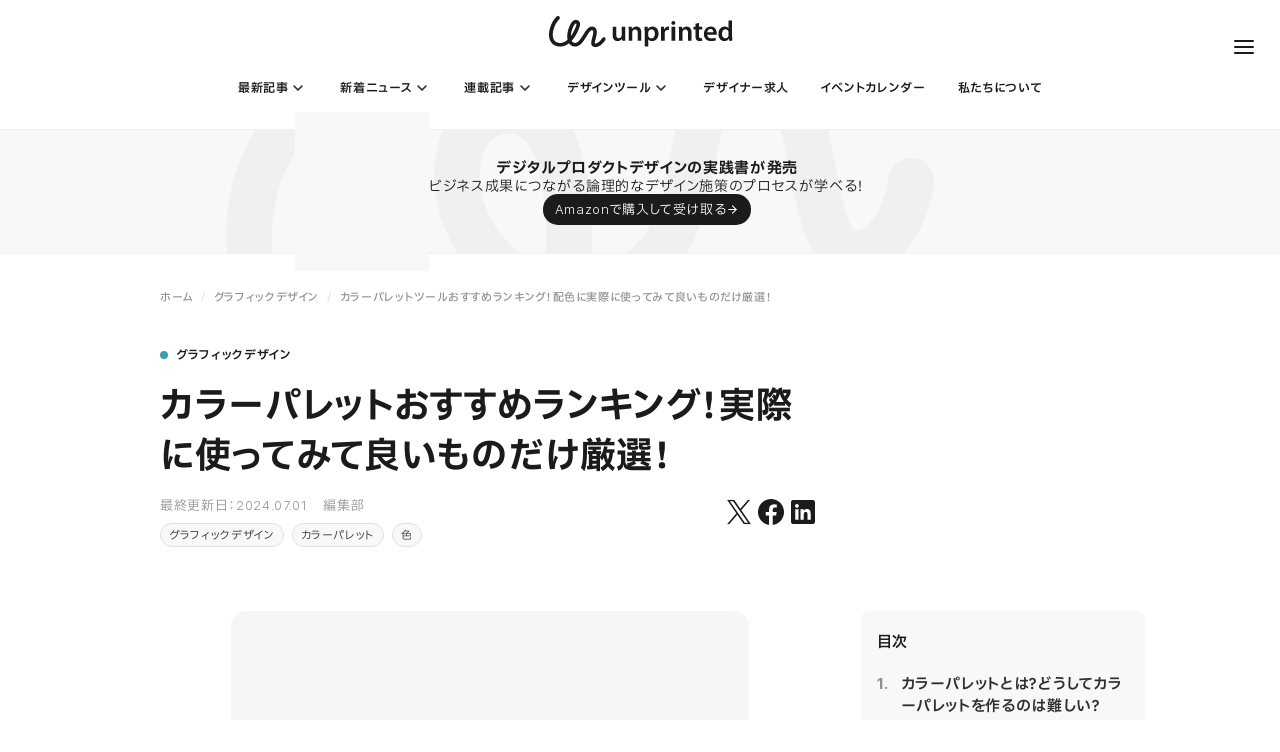

--- FILE ---
content_type: text/html
request_url: https://www.unprinted.design/articles/color-palette/
body_size: 60993
content:
<!DOCTYPE html><html lang="ja"><head><meta charSet="utf-8"/><meta http-equiv="x-ua-compatible" content="ie=edge"/><meta name="viewport" content="width=device-width, initial-scale=1, shrink-to-fit=no"/><meta name="generator" content="Gatsby 5.7.0"/><meta name="theme-color" content="#ffffff"/><meta name="description" content="配色に使えるカラーパレットツールを3つ紹介！海外で人気のCoolorsやMuzli Colorsをはじめ、よりシンプルな用途向けのHello Colorまで。有名ブランドや絵画のカラーパレットを紹介するキュレーション系のツールも" data-gatsby-head="true"/><meta name="format-detection" content="telephone=no" data-gatsby-head="true"/><meta name="viewport" content="width=device-width, initial-scale=1, maximum-scale=5" data-gatsby-head="true"/><meta name="og:title" content="カラーパレットおすすめランキング！実際に使ってみて良いものだけ厳選！" data-gatsby-head="true"/><meta name="og:type" content="website" data-gatsby-head="true"/><meta name="og:image" content="https://unprinted.imgix.net/covers/color-palette.png?auto=format%2Ccompress?w=2400&amp;h=1260&amp;blend-mode=normal&amp;blend64=[base64]&amp;blend-x=1436" data-gatsby-head="true"/><meta name="og:image:width" content="1200" data-gatsby-head="true"/><meta name="og:image:height" content="630" data-gatsby-head="true"/><meta name="og:url" content="https://www.unprinted.design/articles/color-palette/" data-gatsby-head="true"/><meta name="og:description" content="配色に使えるカラーパレットツールを3つ紹介！海外で人気のCoolorsやMuzli Colorsをはじめ、よりシンプルな用途向けのHello Colorまで。有名ブランドや絵画のカラーパレットを紹介するキュレーション系のツールも" data-gatsby-head="true"/><meta name="robots" content="max-image-preview:large" data-gatsby-head="true"/><meta name="og:site_name" content="unprinted | 「より良い未来」をつくるデザイナーのためのWork &amp; Lifeマガジン" data-gatsby-head="true"/><meta name="twitter:title" content="カラーパレットおすすめランキング！実際に使ってみて良いものだけ厳選！" data-gatsby-head="true"/><meta name="twitter:description" content="配色に使えるカラーパレットツールを3つ紹介！海外で人気のCoolorsやMuzli Colorsをはじめ、よりシンプルな用途向けのHello Colorまで。有名ブランドや絵画のカラーパレットを紹介するキュレーション系のツールも" data-gatsby-head="true"/><meta name="twitter:image" content="https://unprinted.imgix.net/covers/color-palette.png?auto=format%2Ccompress?w=2400&amp;h=1260&amp;blend-mode=normal&amp;blend64=[base64]&amp;blend-x=1436" data-gatsby-head="true"/><meta name="twitter:card" content="summary_large_image" data-gatsby-head="true"/><meta name="twitter:site" content="@unprinteddesign" data-gatsby-head="true"/><style data-href="/styles.3ae57f86f3d5e6c037ae.css" data-identity="gatsby-global-css">/*
! tailwindcss v3.4.0 | MIT License | https://tailwindcss.com
*/*,:after,:before{border:0 solid;box-sizing:border-box}:after,:before{--tw-content:""}:host,html{-webkit-text-size-adjust:100%;font-feature-settings:normal;-webkit-tap-highlight-color:transparent;font-family:ui-sans-serif,system-ui,sans-serif,Apple Color Emoji,Segoe UI Emoji,Segoe UI Symbol,Noto Color Emoji;font-variation-settings:normal;line-height:1.5;tab-size:4}body{line-height:inherit;margin:0}hr{border-top-width:1px;color:inherit;height:0}abbr:where([title]){-webkit-text-decoration:underline dotted;text-decoration:underline dotted}h1,h2,h3,h4,h5,h6{font-size:inherit;font-weight:inherit}a{color:inherit;text-decoration:inherit}b,strong{font-weight:bolder}code,kbd,pre,samp{font-feature-settings:normal;font-family:ui-monospace,SFMono-Regular,Menlo,Monaco,Consolas,Liberation Mono,Courier New,monospace;font-size:1em;font-variation-settings:normal}small{font-size:80%}sub,sup{font-size:75%;line-height:0;position:relative;vertical-align:baseline}sub{bottom:-.25em}sup{top:-.5em}table{border-collapse:collapse;border-color:inherit;text-indent:0}button,input,optgroup,select,textarea{font-feature-settings:inherit;color:inherit;font-family:inherit;font-size:100%;font-variation-settings:inherit;font-weight:inherit;line-height:inherit;margin:0;padding:0}button,select{text-transform:none}[type=button],[type=reset],[type=submit],button{-webkit-appearance:button;background-color:transparent;background-image:none}:-moz-focusring{outline:auto}:-moz-ui-invalid{box-shadow:none}progress{vertical-align:baseline}::-webkit-inner-spin-button,::-webkit-outer-spin-button{height:auto}[type=search]{-webkit-appearance:textfield;outline-offset:-2px}::-webkit-search-decoration{-webkit-appearance:none}::-webkit-file-upload-button{-webkit-appearance:button;font:inherit}summary{display:list-item}blockquote,dd,dl,figure,h1,h2,h3,h4,h5,h6,hr,p,pre{margin:0}fieldset{margin:0}fieldset,legend{padding:0}menu,ol,ul{list-style:none;margin:0;padding:0}dialog{padding:0}textarea{resize:vertical}input::placeholder,textarea::placeholder{color:#9ca3af;opacity:1}[role=button],button{cursor:pointer}:disabled{cursor:default}audio,canvas,embed,iframe,img,object,svg,video{display:block;vertical-align:middle}img,video{height:auto;max-width:100%}[hidden]{display:none}*,:after,:before{--tw-border-spacing-x:0;--tw-border-spacing-y:0;--tw-translate-x:0;--tw-translate-y:0;--tw-rotate:0;--tw-skew-x:0;--tw-skew-y:0;--tw-scale-x:1;--tw-scale-y:1;--tw-pan-x: ;--tw-pan-y: ;--tw-pinch-zoom: ;--tw-scroll-snap-strictness:proximity;--tw-gradient-from-position: ;--tw-gradient-via-position: ;--tw-gradient-to-position: ;--tw-ordinal: ;--tw-slashed-zero: ;--tw-numeric-figure: ;--tw-numeric-spacing: ;--tw-numeric-fraction: ;--tw-ring-inset: ;--tw-ring-offset-width:0px;--tw-ring-offset-color:#fff;--tw-ring-color:rgba(59,130,246,.5);--tw-ring-offset-shadow:0 0 #0000;--tw-ring-shadow:0 0 #0000;--tw-shadow:0 0 #0000;--tw-shadow-colored:0 0 #0000;--tw-blur: ;--tw-brightness: ;--tw-contrast: ;--tw-grayscale: ;--tw-hue-rotate: ;--tw-invert: ;--tw-saturate: ;--tw-sepia: ;--tw-drop-shadow: ;--tw-backdrop-blur: ;--tw-backdrop-brightness: ;--tw-backdrop-contrast: ;--tw-backdrop-grayscale: ;--tw-backdrop-hue-rotate: ;--tw-backdrop-invert: ;--tw-backdrop-opacity: ;--tw-backdrop-saturate: ;--tw-backdrop-sepia: }::-webkit-backdrop{--tw-border-spacing-x:0;--tw-border-spacing-y:0;--tw-translate-x:0;--tw-translate-y:0;--tw-rotate:0;--tw-skew-x:0;--tw-skew-y:0;--tw-scale-x:1;--tw-scale-y:1;--tw-pan-x: ;--tw-pan-y: ;--tw-pinch-zoom: ;--tw-scroll-snap-strictness:proximity;--tw-gradient-from-position: ;--tw-gradient-via-position: ;--tw-gradient-to-position: ;--tw-ordinal: ;--tw-slashed-zero: ;--tw-numeric-figure: ;--tw-numeric-spacing: ;--tw-numeric-fraction: ;--tw-ring-inset: ;--tw-ring-offset-width:0px;--tw-ring-offset-color:#fff;--tw-ring-color:rgba(59,130,246,.5);--tw-ring-offset-shadow:0 0 #0000;--tw-ring-shadow:0 0 #0000;--tw-shadow:0 0 #0000;--tw-shadow-colored:0 0 #0000;--tw-blur: ;--tw-brightness: ;--tw-contrast: ;--tw-grayscale: ;--tw-hue-rotate: ;--tw-invert: ;--tw-saturate: ;--tw-sepia: ;--tw-drop-shadow: ;--tw-backdrop-blur: ;--tw-backdrop-brightness: ;--tw-backdrop-contrast: ;--tw-backdrop-grayscale: ;--tw-backdrop-hue-rotate: ;--tw-backdrop-invert: ;--tw-backdrop-opacity: ;--tw-backdrop-saturate: ;--tw-backdrop-sepia: }::backdrop{--tw-border-spacing-x:0;--tw-border-spacing-y:0;--tw-translate-x:0;--tw-translate-y:0;--tw-rotate:0;--tw-skew-x:0;--tw-skew-y:0;--tw-scale-x:1;--tw-scale-y:1;--tw-pan-x: ;--tw-pan-y: ;--tw-pinch-zoom: ;--tw-scroll-snap-strictness:proximity;--tw-gradient-from-position: ;--tw-gradient-via-position: ;--tw-gradient-to-position: ;--tw-ordinal: ;--tw-slashed-zero: ;--tw-numeric-figure: ;--tw-numeric-spacing: ;--tw-numeric-fraction: ;--tw-ring-inset: ;--tw-ring-offset-width:0px;--tw-ring-offset-color:#fff;--tw-ring-color:rgba(59,130,246,.5);--tw-ring-offset-shadow:0 0 #0000;--tw-ring-shadow:0 0 #0000;--tw-shadow:0 0 #0000;--tw-shadow-colored:0 0 #0000;--tw-blur: ;--tw-brightness: ;--tw-contrast: ;--tw-grayscale: ;--tw-hue-rotate: ;--tw-invert: ;--tw-saturate: ;--tw-sepia: ;--tw-drop-shadow: ;--tw-backdrop-blur: ;--tw-backdrop-brightness: ;--tw-backdrop-contrast: ;--tw-backdrop-grayscale: ;--tw-backdrop-hue-rotate: ;--tw-backdrop-invert: ;--tw-backdrop-opacity: ;--tw-backdrop-saturate: ;--tw-backdrop-sepia: }.container{width:100%}@media (min-width:375px){.container{max-width:375px}}@media (min-width:640px){.container{max-width:640px}}@media (min-width:740px){.container{max-width:740px}}@media (min-width:810px){.container{max-width:810px}}@media (min-width:960px){.container{max-width:960px}}@media (min-width:1024px){.container{max-width:1024px}}@media (min-width:1180px){.container{max-width:1180px}}@media (min-width:1200px){.container{max-width:1200px}}@media (min-width:1340px){.container{max-width:1340px}}@media (min-width:1512px){.container{max-width:1512px}}@media (min-width:1513px){.container{max-width:1513px}}.py-container{padding-bottom:3.5rem;padding-top:3.5rem}@media (min-width:640px){.py-container{padding-bottom:84px;padding-top:84px}}@media (min-width:1024px){.py-container{padding-bottom:96px;padding-top:96px}}.pt-container{padding-top:3.5rem}@media (min-width:640px){.pt-container{padding-top:84px}}@media (min-width:1024px){.pt-container{padding-top:96px}}.pb-container{padding-bottom:3.5rem}@media (min-width:640px){.pb-container{padding-bottom:84px}}@media (min-width:1024px){.pb-container{padding-bottom:96px}}.grid-gap-y{row-gap:1.75rem}@media (min-width:640px){.grid-gap-y{gap:2.5rem}}.grid-gap-x{column-gap:1rem}@media (min-width:640px){.grid-gap-x{column-gap:2rem}}@media (min-width:1024px){.grid-gap-x{column-gap:42px}}@media (min-width:1512px){.grid-gap-x{column-gap:3rem}}.cta{--tw-bg-opacity:1;--tw-text-opacity:1;background-color:rgb(27 27 30/var(--tw-bg-opacity));border-radius:.25rem;color:rgb(255 255 255/var(--tw-text-opacity));font-size:.9375rem;font-weight:700;letter-spacing:.1em;line-height:1rem;padding:1rem 2rem;transition-duration:.15s;transition-duration:.4s;transition-property:all;transition-timing-function:cubic-bezier(.4,0,.2,1);transition-timing-function:cubic-bezier(.4,0,1,1)}.cta:hover{--tw-bg-opacity:1;background-color:rgb(88 88 91/var(--tw-bg-opacity))}.cta:disabled{--tw-bg-opacity:1;background-color:rgb(224 224 224/var(--tw-bg-opacity))}@media (min-width:640px){.cta{padding-left:2.75rem;padding-right:2.75rem}}.highlighted-link{opacity:.8}.inline-link{opacity:.7}.pointer-events-none{pointer-events:none}.\!visible{visibility:visible!important}.visible{visibility:visible}.\!fixed{position:fixed!important}.fixed{position:fixed}.\!absolute{position:absolute!important}.absolute{position:absolute}.relative{position:relative}.sticky{position:-webkit-sticky;position:sticky}.inset-0{inset:0}.inset-x-0{left:0;right:0}.inset-y-0{bottom:0;top:0}.-left-\[320px\]{left:-320px}.-left-\[9999px\]{left:-9999px}.-right-5{right:-1.25rem}.-right-\[260px\]{right:-260px}.-right-\[40px\]{right:-40px}.-top-\[168px\]{top:-168px}.-top-\[189px\]{top:-189px}.-top-\[26px\]{top:-26px}.bottom-0{bottom:0}.bottom-8{bottom:2rem}.bottom-\[14px\]{bottom:14px}.bottom-\[calc\(100\%\+2px\)\]{bottom:calc(100% + 2px)}.left-0{left:0}.left-1{left:.25rem}.left-1\/2{left:50%}.left-4{left:1rem}.left-5{left:1.25rem}.left-8{left:2rem}.right-0{right:0}.right-3{right:.75rem}.right-4{right:1rem}.right-5{right:1.25rem}.right-8{right:2rem}.right-\[10px\]{right:10px}.top-0{top:0}.top-1{top:.25rem}.top-1\/2{top:50%}.top-12{top:3rem}.top-3{top:.75rem}.top-4{top:1rem}.top-6{top:1.5rem}.top-\[106px\]{top:106px}.top-\[10px\]{top:10px}.top-\[53px\]{top:53px}.isolate{isolation:isolate}.z-0{z-index:0}.z-10{z-index:10}.z-20{z-index:20}.z-30{z-index:30}.z-40{z-index:40}.z-50{z-index:50}.z-\[1\]{z-index:1}.z-\[2\]{z-index:2}.z-\[3\]{z-index:3}.z-\[4\]{z-index:4}.z-\[60\]{z-index:60}.col-span-full{grid-column:1/-1}.col-start-1{grid-column-start:1}.col-start-10{grid-column-start:10}.col-start-4{grid-column-start:4}.col-start-5{grid-column-start:5}.col-start-8{grid-column-start:8}.col-start-9{grid-column-start:9}.col-end-10{grid-column-end:10}.col-end-11{grid-column-end:11}.col-end-13{grid-column-end:13}.col-end-4{grid-column-end:4}.col-end-5{grid-column-end:5}.\!mx-auto{margin-left:auto!important;margin-right:auto!important}.mx-\[3px\]{margin-left:3px;margin-right:3px}.mx-auto{margin-left:auto;margin-right:auto}.my-10{margin-bottom:2.5rem;margin-top:2.5rem}.my-16{margin-bottom:4rem;margin-top:4rem}.my-2{margin-bottom:.5rem;margin-top:.5rem}.my-3{margin-bottom:.75rem;margin-top:.75rem}.my-4{margin-bottom:1rem;margin-top:1rem}.my-6{margin-bottom:1.5rem;margin-top:1.5rem}.my-8{margin-bottom:2rem;margin-top:2rem}.\!mb-0{margin-bottom:0!important}.mb-0{margin-bottom:0}.mb-1{margin-bottom:.25rem}.mb-10{margin-bottom:2.5rem}.mb-12{margin-bottom:3rem}.mb-14{margin-bottom:3.5rem}.mb-16{margin-bottom:4rem}.mb-2{margin-bottom:.5rem}.mb-20{margin-bottom:5rem}.mb-3{margin-bottom:.75rem}.mb-4{margin-bottom:1rem}.mb-5{margin-bottom:1.25rem}.mb-6{margin-bottom:1.5rem}.mb-7{margin-bottom:1.75rem}.mb-8{margin-bottom:2rem}.mb-\[120px\]{margin-bottom:120px}.mb-\[1px\]{margin-bottom:1px}.mb-\[2px\]{margin-bottom:2px}.mb-\[32px\]{margin-bottom:32px}.mb-\[34px\]{margin-bottom:34px}.mb-\[3px\]{margin-bottom:3px}.ml-1{margin-left:.25rem}.ml-2{margin-left:.5rem}.ml-3{margin-left:.75rem}.ml-4{margin-left:1rem}.ml-\[2px\]{margin-left:2px}.ml-\[6px\]{margin-left:6px}.mr-1{margin-right:.25rem}.mr-2{margin-right:.5rem}.mr-3{margin-right:.75rem}.mr-4{margin-right:1rem}.mr-\[45px\]{margin-right:45px}.mt-10{margin-top:2.5rem}.mt-12{margin-top:3rem}.mt-14{margin-top:3.5rem}.mt-16{margin-top:4rem}.mt-2{margin-top:.5rem}.mt-20{margin-top:5rem}.mt-24{margin-top:6rem}.mt-3{margin-top:.75rem}.mt-4{margin-top:1rem}.mt-5{margin-top:1.25rem}.mt-6{margin-top:1.5rem}.mt-8{margin-top:2rem}.mt-\[140px\]{margin-top:140px}.mt-\[160px\]{margin-top:160px}.mt-\[3px\]{margin-top:3px}.block{display:block}.inline-block{display:inline-block}.inline{display:inline}.flex{display:flex}.table{display:table}.grid{display:grid}.contents{display:contents}.\!hidden{display:none!important}.hidden{display:none}.aspect-\[1\.91\/1\]{aspect-ratio:1.91/1}.aspect-\[1\/0\.525\]{aspect-ratio:1/.525}.aspect-\[1\/0\.708\]{aspect-ratio:1/.708}.aspect-\[1\/0\.88\]{aspect-ratio:1/.88}.aspect-\[1\/2\.166\]{aspect-ratio:1/2.166}.h-0{height:0}.h-10{height:2.5rem}.h-11{height:2.75rem}.h-12{height:3rem}.h-16{height:4rem}.h-2{height:.5rem}.h-4{height:1rem}.h-6{height:1.5rem}.h-8{height:2rem}.h-\[144px\]{height:144px}.h-\[160px\]{height:160px}.h-\[164px\]{height:164px}.h-\[1px\]{height:1px}.h-\[264px\]{height:264px}.h-\[28px\]{height:28px}.h-\[2px\]{height:2px}.h-\[54px\]{height:54px}.h-\[58px\]{height:58px}.h-\[62px\]{height:62px}.h-\[64px\]{height:64px}.h-\[74px\]{height:74px}.h-\[82px\]{height:82px}.h-\[86px\]{height:86px}.h-auto{height:auto}.h-full{height:100%}.\!max-h-\[356px\]{max-height:356px!important}.max-h-\[80vh\]{max-height:80vh}.max-h-\[90px\]{max-height:90px}.max-h-\[calc\(100vh-150px\)\]{max-height:calc(100vh - 150px)}.max-h-full{max-height:100%}.min-h-full{min-height:100%}.w-10{width:2.5rem}.w-11{width:2.75rem}.w-12{width:3rem}.w-16{width:4rem}.w-2{width:.5rem}.w-20{width:5rem}.w-3{width:.75rem}.w-4{width:1rem}.w-6{width:1.5rem}.w-8{width:2rem}.w-\[100px\]{width:100px}.w-\[110px\]{width:110px}.w-\[112px\]{width:112px}.w-\[120px\]{width:120px}.w-\[121px\]{width:121px}.w-\[123px\]{width:123px}.w-\[148px\]{width:148px}.w-\[160px\]{width:160px}.w-\[164px\]{width:164px}.w-\[175px\]{width:175px}.w-\[180px\]{width:180px}.w-\[20\%\]{width:20%}.w-\[240px\]{width:240px}.w-\[260px\]{width:260px}.w-\[284px\]{width:284px}.w-\[288px\]{width:288px}.w-\[380px\]{width:380px}.w-\[56px\]{width:56px}.w-\[74px\]{width:74px}.w-\[82px\]{width:82px}.w-\[90px\]{width:90px}.w-\[96px\]{width:96px}.w-\[calc\(100\%-32px\)\]{width:calc(100% - 32px)}.w-\[max-content\]{width:-moz-max-content;width:-webkit-max-content;width:max-content}.w-full{width:100%}.min-w-\[108px\]{min-width:108px}.min-w-\[132px\]{min-width:132px}.min-w-\[188px\]{min-width:188px}.min-w-\[200px\]{min-width:200px}.min-w-\[227px\]{min-width:227px}.min-w-\[320px\]{min-width:320px}.min-w-\[375px\]{min-width:375px}.min-w-\[82px\]{min-width:82px}.min-w-\[87px\]{min-width:87px}.min-w-full{min-width:100%}.\!max-w-\[480px\]{max-width:480px!important}.max-w-3xl{max-width:48rem}.max-w-\[1100px\]{max-width:1100px}.max-w-\[128px\]{max-width:128px}.max-w-\[1404px\]{max-width:1404px}.max-w-\[200px\]{max-width:200px}.max-w-\[284px\]{max-width:284px}.max-w-\[288px\]{max-width:288px}.max-w-\[440px\]{max-width:440px}.max-w-\[508px\]{max-width:508px}.max-w-\[608px\]{max-width:608px}.max-w-\[680px\]{max-width:680px}.max-w-\[740px\]{max-width:740px}.max-w-\[768px\]{max-width:768px}.max-w-\[900px\]{max-width:900px}.max-w-full{max-width:100%}.max-w-screen-md{max-width:960px}.max-w-screen-sm{max-width:640px}.max-w-screen-xl{max-width:1512px}.flex-1{flex:1 1}.flex-\[3\]{flex:3 1}.flex-auto{flex:1 1 auto}.flex-shrink-0{flex-shrink:0}.\!shrink{flex-shrink:1!important}.shrink{flex-shrink:1}.shrink-0{flex-shrink:0}.border-collapse{border-collapse:collapse}.border-separate{border-collapse:separate}.border-spacing-0{--tw-border-spacing-x:0px;--tw-border-spacing-y:0px;border-spacing:var(--tw-border-spacing-x) var(--tw-border-spacing-y)}.-translate-x-1\/2{--tw-translate-x:-50%}.-translate-x-1\/2,.-translate-x-4{transform:translate(var(--tw-translate-x),var(--tw-translate-y)) rotate(var(--tw-rotate)) skewX(var(--tw-skew-x)) skewY(var(--tw-skew-y)) scaleX(var(--tw-scale-x)) scaleY(var(--tw-scale-y))}.-translate-x-4{--tw-translate-x:-1rem}.-translate-y-0{--tw-translate-y:-0px}.-translate-y-0,.-translate-y-1\/2{transform:translate(var(--tw-translate-x),var(--tw-translate-y)) rotate(var(--tw-rotate)) skewX(var(--tw-skew-x)) skewY(var(--tw-skew-y)) scaleX(var(--tw-scale-x)) scaleY(var(--tw-scale-y))}.-translate-y-1\/2{--tw-translate-y:-50%}.-translate-y-2{--tw-translate-y:-0.5rem}.-translate-y-2,.-translate-y-\[-6px\]{transform:translate(var(--tw-translate-x),var(--tw-translate-y)) rotate(var(--tw-rotate)) skewX(var(--tw-skew-x)) skewY(var(--tw-skew-y)) scaleX(var(--tw-scale-x)) scaleY(var(--tw-scale-y))}.-translate-y-\[-6px\]{--tw-translate-y:6px}.-translate-y-\[20px\]{--tw-translate-y:-20px}.-translate-y-\[20px\],.translate-y-0{transform:translate(var(--tw-translate-x),var(--tw-translate-y)) rotate(var(--tw-rotate)) skewX(var(--tw-skew-x)) skewY(var(--tw-skew-y)) scaleX(var(--tw-scale-x)) scaleY(var(--tw-scale-y))}.translate-y-0{--tw-translate-y:0px}.translate-y-\[2px\]{--tw-translate-y:2px}.rotate-180,.translate-y-\[2px\]{transform:translate(var(--tw-translate-x),var(--tw-translate-y)) rotate(var(--tw-rotate)) skewX(var(--tw-skew-x)) skewY(var(--tw-skew-y)) scaleX(var(--tw-scale-x)) scaleY(var(--tw-scale-y))}.rotate-180{--tw-rotate:180deg}.rotate-90{--tw-rotate:90deg}.rotate-90,.transform{transform:translate(var(--tw-translate-x),var(--tw-translate-y)) rotate(var(--tw-rotate)) skewX(var(--tw-skew-x)) skewY(var(--tw-skew-y)) scaleX(var(--tw-scale-x)) scaleY(var(--tw-scale-y))}.cursor-pointer{cursor:pointer}.cursor-zoom-in{cursor:zoom-in}.resize{resize:both}.snap-x{scroll-snap-type:x var(--tw-scroll-snap-strictness)}.snap-proximity{--tw-scroll-snap-strictness:proximity}.snap-start{scroll-snap-align:start}.scroll-px-5{scroll-padding-left:1.25rem;scroll-padding-right:1.25rem}.list-inside{list-style-position:inside}.list-outside{list-style-position:outside}.\!list-decimal{list-style-type:decimal!important}.list-decimal{list-style-type:decimal}.list-disc{list-style-type:disc}.list-none{list-style-type:none}.appearance-none{-webkit-appearance:none;appearance:none}.grid-cols-1{grid-template-columns:repeat(1,minmax(0,1fr))}.grid-cols-10{grid-template-columns:repeat(10,minmax(0,1fr))}.grid-cols-12{grid-template-columns:repeat(12,minmax(0,1fr))}.grid-cols-2{grid-template-columns:repeat(2,minmax(0,1fr))}.grid-cols-9{grid-template-columns:repeat(9,minmax(0,1fr))}.flex-row{flex-direction:row}.flex-col{flex-direction:column}.flex-col-reverse{flex-direction:column-reverse}.flex-wrap{flex-wrap:wrap}.items-start{align-items:flex-start}.items-end{align-items:flex-end}.items-center{align-items:center}.items-baseline{align-items:baseline}.items-stretch{align-items:stretch}.justify-start{justify-content:flex-start}.justify-end{justify-content:flex-end}.justify-center{justify-content:center}.justify-between{justify-content:space-between}.gap-0{gap:0}.gap-1{gap:.25rem}.gap-10{gap:2.5rem}.gap-12{gap:3rem}.gap-16{gap:4rem}.gap-2{gap:.5rem}.gap-20{gap:5rem}.gap-3{gap:.75rem}.gap-4{gap:1rem}.gap-5{gap:1.25rem}.gap-6{gap:1.5rem}.gap-8{gap:2rem}.gap-\[2px\]{gap:2px}.gap-\[6px\]{gap:6px}.gap-x-10{column-gap:2.5rem}.gap-x-2{column-gap:.5rem}.gap-x-4{column-gap:1rem}.gap-x-8{column-gap:2rem}.gap-y-10{row-gap:2.5rem}.gap-y-2{row-gap:.5rem}.gap-y-5{row-gap:1.25rem}.gap-y-6{row-gap:1.5rem}.gap-y-8{row-gap:2rem}.space-y-2>:not([hidden])~:not([hidden]){--tw-space-y-reverse:0;margin-bottom:calc(.5rem*var(--tw-space-y-reverse));margin-top:calc(.5rem*(1 - var(--tw-space-y-reverse)))}.space-y-4>:not([hidden])~:not([hidden]){--tw-space-y-reverse:0;margin-bottom:calc(1rem*var(--tw-space-y-reverse));margin-top:calc(1rem*(1 - var(--tw-space-y-reverse)))}.self-end{align-self:flex-end}.overflow-hidden{overflow:hidden}.overflow-visible{overflow:visible}.overflow-x-auto{overflow-x:auto}.overflow-x-hidden{overflow-x:hidden}.overflow-y-hidden{overflow-y:hidden}.overflow-x-scroll{overflow-x:scroll}.whitespace-pre{white-space:pre}.whitespace-pre-line{white-space:pre-line}.break-words{overflow-wrap:break-word}.break-all{word-break:break-all}.break-keep{word-break:keep-all}.rounded{border-radius:.25rem}.rounded-2xl{border-radius:1rem}.rounded-3xl{border-radius:1.5rem}.rounded-\[20px\]{border-radius:20px}.rounded-\[6px\]{border-radius:6px}.rounded-full{border-radius:9999px}.rounded-lg{border-radius:.5rem}.rounded-none{border-radius:0}.rounded-sm{border-radius:.125rem}.rounded-xl{border-radius:.75rem}.rounded-b-xl{border-bottom-left-radius:.75rem;border-bottom-right-radius:.75rem}.rounded-l-\[20px\]{border-bottom-left-radius:20px;border-top-left-radius:20px}.rounded-t-xl{border-top-left-radius:.75rem;border-top-right-radius:.75rem}.rounded-br{border-bottom-right-radius:.25rem}.rounded-tr-\[20px\]{border-top-right-radius:20px}.border{border-width:1px}.border-2{border-width:2px}.border-\[0\.5px\]{border-width:.5px}.border-b{border-bottom-width:1px}.border-b-2{border-bottom-width:2px}.border-l{border-left-width:1px}.border-l-2{border-left-width:2px}.border-l-4{border-left-width:4px}.border-r{border-right-width:1px}.border-r-2{border-right-width:2px}.border-t{border-top-width:1px}.border-dashed{border-style:dashed}.border-\[\#F0F0F0\]{--tw-border-opacity:1;border-color:rgb(240 240 240/var(--tw-border-opacity))}.border-\[\#F2F2F2\]{--tw-border-opacity:1;border-color:rgb(242 242 242/var(--tw-border-opacity))}.border-black{--tw-border-opacity:1;border-color:rgb(27 27 30/var(--tw-border-opacity))}.border-cyan{--tw-border-opacity:1;border-color:rgb(125 193 210/var(--tw-border-opacity))}.border-cyan-bright{--tw-border-opacity:1;border-color:rgb(48 170 202/var(--tw-border-opacity))}.border-cyan-bright-0\.15{border-color:rgba(92,194,220,.15)}.border-cyan-lighter{--tw-border-opacity:1;border-color:rgb(204 231 240/var(--tw-border-opacity))}.border-cyan-strong{--tw-border-opacity:1;border-color:rgb(62 155 178/var(--tw-border-opacity))}.border-gray{--tw-border-opacity:1;border-color:rgb(185 190 192/var(--tw-border-opacity))}.border-neutral-40{--tw-border-opacity:1;border-color:rgb(88 88 91/var(--tw-border-opacity))}.border-neutral-60{--tw-border-opacity:1;border-color:rgb(146 144 149/var(--tw-border-opacity))}.border-neutral-90{--tw-border-opacity:1;border-color:rgb(224 224 224/var(--tw-border-opacity))}.border-neutral-90-0\.6{border-color:hsla(0,0%,88%,.6)}.border-neutral-95{--tw-border-opacity:1;border-color:rgb(235 235 235/var(--tw-border-opacity))}.border-neutral-98{--tw-border-opacity:1;border-color:rgb(242 242 242/var(--tw-border-opacity))}.border-neutral-99{--tw-border-opacity:1;border-color:rgb(248 248 248/var(--tw-border-opacity))}.border-orange-dark{--tw-border-opacity:1;border-color:rgb(208 113 83/var(--tw-border-opacity))}.border-b-neutral-90{--tw-border-opacity:1;border-bottom-color:rgb(224 224 224/var(--tw-border-opacity))}.border-r-neutral-90{--tw-border-opacity:1;border-right-color:rgb(224 224 224/var(--tw-border-opacity))}.bg-\[\#13303F\]{--tw-bg-opacity:1;background-color:rgb(19 48 63/var(--tw-bg-opacity))}.bg-\[\#38383B\]{--tw-bg-opacity:1;background-color:rgb(56 56 59/var(--tw-bg-opacity))}.bg-\[\#B1DAE4\]{--tw-bg-opacity:1;background-color:rgb(177 218 228/var(--tw-bg-opacity))}.bg-\[\#CBE6ED\]{--tw-bg-opacity:1;background-color:rgb(203 230 237/var(--tw-bg-opacity))}.bg-\[\#DFF0F4\]{--tw-bg-opacity:1;background-color:rgb(223 240 244/var(--tw-bg-opacity))}.bg-\[\#ECF6F8\]{--tw-bg-opacity:1;background-color:rgb(236 246 248/var(--tw-bg-opacity))}.bg-\[rgba\(0\2c 0\2c 0\2c 0\.2\)\]{background-color:rgba(0,0,0,.2)}.bg-\[rgba\(0\2c 0\2c 0\2c 0\.4\)\]{background-color:rgba(0,0,0,.4)}.bg-\[rgba\(248\2c 248\2c 248\2c 0\.2\)\]{background-color:hsla(0,0%,97%,.2)}.bg-\[rgba\(88\2c 88\2c 91\2c 0\.25\)\]{background-color:rgba(88,88,91,.25)}.bg-black{--tw-bg-opacity:1;background-color:rgb(27 27 30/var(--tw-bg-opacity))}.bg-cyan{--tw-bg-opacity:1;background-color:rgb(125 193 210/var(--tw-bg-opacity))}.bg-cyan-bright{--tw-bg-opacity:1;background-color:rgb(48 170 202/var(--tw-bg-opacity))}.bg-cyan-bright-0\.15{background-color:rgba(92,194,220,.15)}.bg-cyan-darkest{--tw-bg-opacity:1;background-color:rgb(19 48 63/var(--tw-bg-opacity))}.bg-cyan-strong{--tw-bg-opacity:1;background-color:rgb(62 155 178/var(--tw-bg-opacity))}.bg-gray-lightest{--tw-bg-opacity:1;background-color:rgb(247 252 254/var(--tw-bg-opacity))}.bg-neutral-30{--tw-bg-opacity:1;background-color:rgb(46 46 48/var(--tw-bg-opacity))}.bg-neutral-60{--tw-bg-opacity:1;background-color:rgb(146 144 149/var(--tw-bg-opacity))}.bg-neutral-90{--tw-bg-opacity:1;background-color:rgb(224 224 224/var(--tw-bg-opacity))}.bg-neutral-95{--tw-bg-opacity:1;background-color:rgb(235 235 235/var(--tw-bg-opacity))}.bg-neutral-98{--tw-bg-opacity:1;background-color:rgb(242 242 242/var(--tw-bg-opacity))}.bg-neutral-99{--tw-bg-opacity:1;background-color:rgb(248 248 248/var(--tw-bg-opacity))}.bg-white{--tw-bg-opacity:1;background-color:rgb(255 255 255/var(--tw-bg-opacity))}.bg-white-transparent{background-color:hsla(0,0%,100%,.95)}.bg-yellow-lighter{--tw-bg-opacity:1;background-color:rgb(245 245 235/var(--tw-bg-opacity))}.object-contain{object-fit:contain}.\!object-cover{object-fit:cover!important}.object-cover{object-fit:cover}.p-1{padding:.25rem}.p-2{padding:.5rem}.p-3{padding:.75rem}.p-4{padding:1rem}.p-5{padding:1.25rem}.p-6{padding:1.5rem}.p-8{padding:2rem}.p-\[13px\]{padding:13px}.p-\[15px\]{padding:15px}.p-\[6px\]{padding:6px}.\!px-5{padding-left:1.25rem!important;padding-right:1.25rem!important}.px-0{padding-left:0;padding-right:0}.px-1{padding-left:.25rem;padding-right:.25rem}.px-10{padding-left:2.5rem;padding-right:2.5rem}.px-2{padding-left:.5rem;padding-right:.5rem}.px-3{padding-left:.75rem;padding-right:.75rem}.px-4{padding-left:1rem;padding-right:1rem}.px-5{padding-left:1.25rem;padding-right:1.25rem}.px-6{padding-left:1.5rem;padding-right:1.5rem}.px-8{padding-left:2rem;padding-right:2rem}.px-\[14px\]{padding-left:14px;padding-right:14px}.py-0{padding-bottom:0;padding-top:0}.py-1{padding-bottom:.25rem;padding-top:.25rem}.py-1\.5{padding-bottom:.375rem;padding-top:.375rem}.py-10{padding-bottom:2.5rem;padding-top:2.5rem}.py-12{padding-bottom:3rem;padding-top:3rem}.py-14{padding-bottom:3.5rem;padding-top:3.5rem}.py-2{padding-bottom:.5rem;padding-top:.5rem}.py-20{padding-bottom:5rem;padding-top:5rem}.py-3{padding-bottom:.75rem;padding-top:.75rem}.py-4{padding-bottom:1rem;padding-top:1rem}.py-5{padding-bottom:1.25rem;padding-top:1.25rem}.py-6{padding-bottom:1.5rem;padding-top:1.5rem}.py-8{padding-bottom:2rem;padding-top:2rem}.py-\[10px\]{padding-bottom:10px;padding-top:10px}.py-\[11px\]{padding-bottom:11px;padding-top:11px}.py-\[2px\]{padding-bottom:2px;padding-top:2px}.py-\[3px\]{padding-bottom:3px;padding-top:3px}.py-\[6px\]{padding-bottom:6px;padding-top:6px}.\!pb-5{padding-bottom:1.25rem!important}.pb-1{padding-bottom:.25rem}.pb-10{padding-bottom:2.5rem}.pb-12{padding-bottom:3rem}.pb-16{padding-bottom:4rem}.pb-2{padding-bottom:.5rem}.pb-20{padding-bottom:5rem}.pb-3{padding-bottom:.75rem}.pb-4{padding-bottom:1rem}.pb-5{padding-bottom:1.25rem}.pb-6{padding-bottom:1.5rem}.pb-7{padding-bottom:1.75rem}.pb-8{padding-bottom:2rem}.pb-80{padding-bottom:20rem}.pb-\[100px\]{padding-bottom:100px}.pb-\[120px\]{padding-bottom:120px}.pl-1{padding-left:.25rem}.pl-10{padding-left:2.5rem}.pl-14{padding-left:3.5rem}.pl-2{padding-left:.5rem}.pl-3{padding-left:.75rem}.pl-4{padding-left:1rem}.pl-6{padding-left:1.5rem}.pl-9{padding-left:2.25rem}.pr-6{padding-right:1.5rem}.pr-8{padding-right:2rem}.pr-\[76px\]{padding-right:76px}.pt-0{padding-top:0}.pt-10{padding-top:2.5rem}.pt-12{padding-top:3rem}.pt-14{padding-top:3.5rem}.pt-2{padding-top:.5rem}.pt-3{padding-top:.75rem}.pt-4{padding-top:1rem}.pt-5{padding-top:1.25rem}.pt-6{padding-top:1.5rem}.pt-7{padding-top:1.75rem}.pt-8{padding-top:2rem}.pt-9{padding-top:2.25rem}.pt-\[54px\]{padding-top:54px}.pt-\[58px\]{padding-top:58px}.text-left{text-align:left}.text-center{text-align:center}.align-middle{vertical-align:middle}.font-base{font-family:Inter,IBM Plex Sans JP,sans-serif}.text-10xl{font-size:3rem}.text-11xl{font-size:4rem}.text-2xl{font-size:1.25rem}.text-2xs{font-size:.8125rem}.text-3xl{font-size:1.375rem}.text-3xs{font-size:.75rem}.text-4xl{font-size:1.5rem}.text-4xs{font-size:.6875rem}.text-5xl{font-size:1.625rem}.text-6xl{font-size:1.75rem}.text-8xl{font-size:2.25rem}.text-\[14px\]{font-size:14px}.text-\[15px\]{font-size:15px}.text-\[16px\]{font-size:16px}.text-\[17px\]{font-size:17px}.text-\[18px\]{font-size:18px}.text-\[22px\]{font-size:22px}.text-\[34px\]{font-size:34px}.text-base{font-size:1rem}.text-lg{font-size:1.125rem}.text-sm{font-size:.9375rem}.text-xl{font-size:1.1875rem}.text-xs{font-size:.875rem}.font-bold{font-weight:700}.font-extrabold{font-weight:800}.font-medium{font-weight:500}.font-regular{font-weight:400}.font-semibold{font-weight:600}.italic{font-style:italic}.not-italic{font-style:normal}.leading-10{line-height:2.5rem}.leading-3{line-height:.75rem}.leading-4{line-height:1rem}.leading-5{line-height:1.25rem}.leading-6{line-height:1.5rem}.leading-7{line-height:1.75rem}.leading-8{line-height:2rem}.leading-\[1\.2\]{line-height:1.2}.leading-\[1\.2em\]{line-height:1.2em}.leading-\[1\.375em\]{line-height:1.375em}.leading-\[1\.4\]{line-height:1.4}.leading-\[1\.4em\]{line-height:1.4em}.leading-\[1\.5\]{line-height:1.5}.leading-\[1\.6\]{line-height:1.6}.leading-\[1\.6em\]{line-height:1.6em}.leading-\[1\.7\]{line-height:1.7}.leading-\[1\.8\]{line-height:1.8}.leading-\[16px\]{line-height:16px}.leading-\[1\]{line-height:1}.leading-\[1em\]{line-height:1em}.leading-\[2\.0\]{line-height:2}.leading-\[20px\]{line-height:20px}.leading-\[22px\]{line-height:22px}.leading-\[24px\]{line-height:24px}.leading-\[28px\]{line-height:28px}.leading-\[2\]{line-height:2}.leading-\[2em\]{line-height:2em}.leading-\[30px\]{line-height:30px}.leading-\[32px\]{line-height:32px}.leading-\[34px\]{line-height:34px}.leading-\[42px\]{line-height:42px}.leading-tight{line-height:1.25}.tracking-\[0\.02\]{letter-spacing:.02}.tracking-\[0\.03em\]{letter-spacing:.03em}.tracking-\[0\.06em\]{letter-spacing:.06em}.tracking-\[0em\]{letter-spacing:0}.tracking-wide{letter-spacing:.025em}.text-\[\#929095\]{--tw-text-opacity:1;color:rgb(146 144 149/var(--tw-text-opacity))}.text-black{--tw-text-opacity:1;color:rgb(27 27 30/var(--tw-text-opacity))}.text-cyan{--tw-text-opacity:1;color:rgb(125 193 210/var(--tw-text-opacity))}.text-cyan-bright{--tw-text-opacity:1;color:rgb(48 170 202/var(--tw-text-opacity))}.text-cyan-strong{--tw-text-opacity:1;color:rgb(62 155 178/var(--tw-text-opacity))}.text-gray{--tw-text-opacity:1;color:rgb(185 190 192/var(--tw-text-opacity))}.text-neutral-30{--tw-text-opacity:1;color:rgb(46 46 48/var(--tw-text-opacity))}.text-neutral-40{--tw-text-opacity:1;color:rgb(88 88 91/var(--tw-text-opacity))}.text-neutral-60{--tw-text-opacity:1;color:rgb(146 144 149/var(--tw-text-opacity))}.text-neutral-90{--tw-text-opacity:1;color:rgb(224 224 224/var(--tw-text-opacity))}.text-neutral-90-0\.6{color:hsla(0,0%,88%,.6)}.text-orange-dark{--tw-text-opacity:1;color:rgb(208 113 83/var(--tw-text-opacity))}.text-white{--tw-text-opacity:1;color:rgb(255 255 255/var(--tw-text-opacity))}.underline{text-decoration-line:underline}.underline-offset-2{text-underline-offset:2px}.accent-black{accent-color:#1b1b1e}.accent-cyan-strong{accent-color:#3e9bb2}.opacity-0{opacity:0}.opacity-100{opacity:1}.opacity-30{opacity:.3}.shadow-\[0px_3px_0px_\#7dc1d2\]{--tw-shadow:0px 3px 0px #7dc1d2;--tw-shadow-colored:0px 3px 0px var(--tw-shadow-color)}.shadow-\[0px_3px_0px_\#7dc1d2\],.shadow-lg{box-shadow:var(--tw-ring-offset-shadow,0 0 #0000),var(--tw-ring-shadow,0 0 #0000),var(--tw-shadow)}.shadow-lg{--tw-shadow:0 10px 15px -3px rgba(0,0,0,.1),0 4px 6px -4px rgba(0,0,0,.1);--tw-shadow-colored:0 10px 15px -3px var(--tw-shadow-color),0 4px 6px -4px var(--tw-shadow-color)}.shadow-md{--tw-shadow:0 4px 6px -1px rgba(0,0,0,.1),0 2px 4px -2px rgba(0,0,0,.1);--tw-shadow-colored:0 4px 6px -1px var(--tw-shadow-color),0 2px 4px -2px var(--tw-shadow-color)}.shadow-md,.shadow-none{box-shadow:var(--tw-ring-offset-shadow,0 0 #0000),var(--tw-ring-shadow,0 0 #0000),var(--tw-shadow)}.shadow-none{--tw-shadow:0 0 #0000;--tw-shadow-colored:0 0 #0000}.shadow-black{--tw-shadow-color:#1b1b1e;--tw-shadow:var(--tw-shadow-colored)}.shadow-cyan{--tw-shadow-color:#7dc1d2;--tw-shadow:var(--tw-shadow-colored)}.outline-cyan{outline-color:#7dc1d2}.blur{--tw-blur:blur(8px)}.blur,.filter{filter:var(--tw-blur) var(--tw-brightness) var(--tw-contrast) var(--tw-grayscale) var(--tw-hue-rotate) var(--tw-invert) var(--tw-saturate) var(--tw-sepia) var(--tw-drop-shadow)}.transition-\[top\2c opacity\2c transform\2c height\]{transition-duration:.15s;transition-property:top,opacity,transform,height;transition-timing-function:cubic-bezier(.4,0,.2,1)}.transition-\[transform\2c opacity\]{transition-duration:.15s;transition-property:transform,opacity;transition-timing-function:cubic-bezier(.4,0,.2,1)}.transition-all{transition-duration:.15s;transition-property:all;transition-timing-function:cubic-bezier(.4,0,.2,1)}.transition-colors{transition-duration:.15s;transition-property:color,background-color,border-color,text-decoration-color,fill,stroke;transition-timing-function:cubic-bezier(.4,0,.2,1)}.transition-opacity{transition-duration:.15s;transition-property:opacity;transition-timing-function:cubic-bezier(.4,0,.2,1)}.duration-100{transition-duration:.1s}.duration-150{transition-duration:.15s}.duration-200{transition-duration:.2s}.duration-300{transition-duration:.3s}.duration-500{transition-duration:.5s}.duration-75{transition-duration:75ms}.duration-\[150ms\2c 100sm\2c 300ms\2c 100ms\]{transition-duration:.15s,100sm,.3s,.1s}.duration-\[300ms\2c 100sm\2c 300ms\2c 100ms\]{transition-duration:.3s,100sm,.3s,.1s}.ease-in-out{transition-timing-function:cubic-bezier(.4,0,.2,1)}.ease-linear{transition-timing-function:linear}.ease-out{transition-timing-function:cubic-bezier(0,0,.2,1)}.font-feature-normal{font-feature-settings:normal}.\[overflow\:overlay\]{overflow:overlay}@font-face{font-display:swap;font-family:IBM Plex Sans JP;font-style:normal;font-weight:400;src:url(/static/IBMPlexSansJP-Regular-244508ec37e4208c4fa3688370716c6e.woff2) format("woff2"),url(/static/IBMPlexSansJP-Regular-c427b640cbc2dab57e5a26263ae36174.woff) format("woff")}@font-face{font-display:swap;font-family:Inter;font-style:normal;font-weight:400;src:url(/static/Inter-Light-2d5198822ab091ce430554a436cdf53c.woff2) format("woff2"),url(/static/Inter-Light-994e34451cc19ede31d30802a480542b.woff) format("woff")}@font-face{font-display:swap;font-family:IBM Plex Sans JP;font-style:normal;font-weight:500;src:url(/static/IBMPlexSansJP-Medium-d3e91a4de4c27e2df37d4aaae4bb1bdc.woff2) format("woff2"),url(/static/IBMPlexSansJP-Medium-c82b345d7ec44fd2617b913da1c2bd52.woff) format("woff")}@font-face{font-display:swap;font-family:Inter;font-style:normal;font-weight:500;src:url(/static/Inter-Medium-293fd13dbca5a3e450ef1ebfb232a299.woff2) format("woff2"),url(/static/Inter-Medium-9053572c46aeb4b16caafd643a543b8d.woff) format("woff")}@font-face{font-display:swap;font-family:IBM Plex Sans JP;font-style:normal;font-weight:600;src:url(/static/IBMPlexSansJP-SemiBold-2e811c01d9f94a1605200dcf1bf477e7.woff2) format("woff2"),url(/static/IBMPlexSansJP-SemiBold-7581d0467b3d7a34d0843c11d03e7f08.woff) format("woff")}@font-face{font-display:swap;font-family:Inter;font-style:normal;font-weight:600;src:url(/static/Inter-SemiBold-b5f0f109bc88052d4000c58ca615671d.woff2) format("woff2"),url(/static/Inter-SemiBold-cca62d21c8c555c392e580a52e0d4426.woff) format("woff")}@font-face{font-display:swap;font-family:IBM Plex Sans JP;font-style:normal;font-weight:700;src:url(/static/IBMPlexSansJP-Bold-cdd507b7c9077185a2a19a6f7ea44e11.woff2) format("woff2"),url(/static/IBMPlexSansJP-Bold-13b6c8c7171626c9b824710727f76dc2.woff) format("woff")}@font-face{font-display:swap;font-family:Inter;font-style:normal;font-weight:700;src:url(/static/Inter-Bold-ec64ea577b0349e055ad6646c1d8797a.woff2) format("woff2"),url(/static/Inter-Bold-93c1301bd9f486c573b3d9001c6ec0e4.woff) format("woff")}@font-face{font-display:swap;font-family:Inter;font-style:normal;font-weight:800;src:url(/static/Inter-ExtraBold-cbe0ae49c52c920fd563b5f3633b5553.woff2) format("woff2"),url(/static/Inter-ExtraBold-d0fa3bb2b7c9063dc59428c0d71fdf40.woff) format("woff")}html{-webkit-font-smoothing:antialiased;-moz-osx-font-smoothing:grayscale;font-feature-settings:"palt";letter-spacing:.04em;scroll-padding-top:80px}.hide-scrollbar::-webkit-scrollbar{display:none}.hide-scrollbar{-ms-overflow-style:none;scrollbar-width:none}.preventXScroll{overscroll-behavior-x:none}.shadow-cyan{box-shadow:0 3px 0 #7dc1d2}.shadow-neutral{box-shadow:0 3px 0 #e4e2e5}.shadow-black{box-shadow:0 0 4px 0 rgba(0,0,0,.25)}.shadow-popup{box-shadow:0 2px 10px 0 hsla(198,9%,73%,.2)}.thumbnail{height:100%}.thumbnail img{height:100%;object-fit:cover;object-position:left}.component-note *{display:inline}.youtube{margin:20px auto;max-width:768px;padding-top:56.25%;position:relative;width:100%}.youtube iframe{height:100%;position:absolute;right:0;top:0;width:100%}.text-underline{background:linear-gradient(transparent 75%,rgba(125,193,210,.5) 0);text-decoration:none}input[type=search]{-webkit-appearance:none}.btn{background-color:#000}.loader,.loader:after{border-radius:50%;height:20px;width:20px}.loader{animation:load 1.1s linear infinite;border:3px solid hsla(0,0%,100%,.2);border-left-color:#fff;font-size:10px;margin:auto;position:relative;text-indent:-9999em;transform:translateZ(0)}@keyframes load{0%{transform:rotate(0deg)}to{transform:rotate(1turn)}}.sumamry-header{position:relative}.sumamry-header:after{border-bottom:2px dashed #e0e0e0;bottom:0;content:"";display:block;left:0;position:absolute;right:0}div.richtext p:empty{display:none}li.job-post-richtext-list-item p{display:inline;font-size:16px;margin-bottom:0}li.job-post-richtext-list-item ol,li.job-post-richtext-list-item ul{list-style-type:disc;margin-bottom:0;padding-left:20px;padding-right:0}li.richtext-list-item{position:relative}li.richtext-list-item:after{border-bottom:2px dashed #e0e0e0;bottom:0;content:"";display:block;left:-1rem;position:absolute;right:0}li.richtext-list-item:last-child:after{display:none}li.richtext-list-item p{display:inline;font-weight:500;line-height:1.375;margin-bottom:0}li.richtext-list-item ol,li.richtext-list-item ul{list-style-type:disc;margin-bottom:0;padding-left:20px;padding-right:0}table.richtext-table td p,table.richtext-table th p{font-size:inherit;font-weight:500;line-height:24px;margin-bottom:0}table.richtext-table th p{font-weight:600}div.job-post-richtext-table p{font-size:inherit;line-height:24px;margin-bottom:8px;min-height:1em;word-break:break-all}div.job-post-richtext-table p:last-child{margin-bottom:0}div.job-post-richtext-table p b{color:#58585b}div.job-post-richtext-table p i{color:#58585b;font-size:13px;font-style:normal}div.richtext-quote p{font-weight:500;margin-bottom:0}div.job-post-richtext-quote p{font-weight:700;margin-bottom:0}.dashed-b{background-image:linear-gradient(90deg,#e0e0e0,#e0e0e0 3px,transparent 0,transparent 8px)}.dashed-b,.dashed-b-neutral-40{background-position:0 100%;background-repeat:repeat-x;background-size:8px 2px}.dashed-b-neutral-40{background-image:linear-gradient(90deg,#58585b,#58585b 3px,transparent 0,transparent 8px)}.dashed-t{background-image:linear-gradient(90deg,#e0e0e0,#e0e0e0 3px,transparent 0,transparent 8px);background-position:0 0;background-repeat:repeat-x;background-size:8px 2px}.gatsby-image-wrapper [data-main-image]{transition:none!important}.twitter-tweet{margin:0 auto!important}.fixed-body{bottom:0;left:0;overflow:hidden;position:fixed;right:0}.white-gradient{background:linear-gradient(90deg,hsla(0,0%,100%,0),#fff 50%)}.break-auto-phrase{word-break:auto-phrase}.video-player{background-color:transparent!important}.video-player video{height:100%!important}.video-player .vjs-poster,.video-player video{border-radius:24px!important;overflow:hidden!important}.video-player .vjs-big-play-button,.video-player .vjs-picture-in-picture-control,.video-player .vjs-volume-panel{display:none!important}.video-player .vjs-control-bar{background-color:transparent!important;bottom:-54px!important;opacity:1!important}.video-player .vjs-duration{display:block!important}.video-player .vjs-progress-control{display:block!important;top:13px!important;width:100%!important}.animation-start-icon{transition-duration:.7s;transition-property:all;transition-timing-function:cubic-bezier(.4,0,.2,1)}.animation-start-icon:hover{transform:scale(1.1)}@keyframes scale{0%{opacity:1;transform:scale(.8)}to{opacity:0;transform:scale(1.2)}}.animation-player-icon{animation-direction:alternate;animation-duration:.8s;animation-iteration-count:infinite;animation-name:scale}@media(max-width:639px){.step-arrow{bottom:-34px;-webkit-clip-path:polygon(0 0,50% 100%,100% 0);clip-path:polygon(0 0,50% 100%,100% 0);height:34px;left:0;position:absolute;right:0;width:100%}}@media(min-width:640px){.step-arrow{-webkit-clip-path:polygon(0 0,14% 0,100% 50%,14% 100%,0 100%);clip-path:polygon(0 0,14% 0,100% 50%,14% 100%,0 100%);height:100%;position:absolute;right:-30px;top:0;width:34px}}img-comparison-slider{--divider-width:4px;--divider-color:#7dc1d2;--default-handle-opacity:0;outline:none}#jobpost-html h2{font-size:22px;font-weight:700;margin:64px 0 34px;padding:8px 0;position:relative}#jobpost-html h2:before{background-color:#f6f6f7;width:100%}#jobpost-html h2:after,#jobpost-html h2:before{bottom:-8px;content:"";height:2px;left:0;position:absolute}#jobpost-html h2:after{background-color:#7dc1d2;width:20%}#jobpost-html p{font-size:16px}#jobpost-html p,#jobpost-html ul{color:#2e2e30;line-height:32px;margin-bottom:32px}#jobpost-html ul{list-style-position:outside;list-style-type:disc}#jobpost-html ul ::marker{color:#7dc1d2}#jobpost-html ol{color:#2e2e30;line-height:32px;list-style-position:outside;list-style-type:decimal;margin-bottom:32px;padding-left:2.5rem;padding-right:2.5rem}#jobpost-html ol ::marker{color:#7dc1d2}#jobpost-html li{color:#2e2e30;margin-left:16px;padding-bottom:4px;padding-top:4px}#jobpost-html li job-post-richtext-list-item p{display:inline;font-size:16px;margin-bottom:0}#jobpost-html li ol,#jobpost-html li ul{list-style-type:disc;margin-bottom:0;padding-left:20px;padding-right:0}#jobpost-html a{color:#2e2e30;text-decoration:underline;text-underline-offset:2px}#jobpost-html table{background-color:#f8f8f8;border-collapse:collapse;border-radius:8px;border-spacing:0;margin:64px 0;overflow:overlay;width:100%}#jobpost-html table caption{font-size:20px;font-weight:700;margin-bottom:16px;padding:8px 0;position:relative;text-align:left}#jobpost-html table tr{border-bottom:1px dashed #e0e0e0;display:block;padding:12px 0}#jobpost-html table tr:last-child{border-bottom:none}@media(min-width:960px){#jobpost-html table tr{display:table-row;padding:0}}#jobpost-html table th{color:#58585b;font-weight:700!important;white-space:nowrap;word-break:keep-all}#jobpost-html table td,#jobpost-html table th{display:block;font-size:15px;font-weight:400;padding:8px 16px;text-align:left}#jobpost-html table td pre,#jobpost-html table th pre{line-height:1.5;overflow-wrap:break-word;white-space:pre-wrap}#jobpost-html table td:last-child,#jobpost-html table th:last-child{border-right:none}@media(min-width:960px){#jobpost-html table td,#jobpost-html table th{border-right:1px dashed #e0e0e0;display:table-cell;padding:20px 16px}}#jobpost-html table p{font-size:inherit;line-height:24px;margin-bottom:8px;min-height:1em;word-break:break-all}#jobpost-html table p:last-child{margin-bottom:0}#jobpost-html table p b{color:#58585b}#jobpost-html table p i{color:#58585b;font-size:13px;font-style:normal}.bg-banner{background:url(/images/bg.png);background-position:50%;background-repeat:no-repeat;background-size:contain}.hover\:underlined-link:hover{text-decoration-color:#e0e0e0;text-decoration-line:underline;text-underline-offset:3px}.hover\:highlighted-link:hover{opacity:.8}.hover\:inline-link:hover{opacity:.7}.group:hover .group-hover\:highlighted-link{opacity:.8}.marker\:text-cyan ::marker{color:#7dc1d2}.marker\:text-neutral-60 ::marker{color:#929095}.marker\:text-neutral-90 ::marker{color:#e0e0e0}.marker\:text-cyan::marker{color:#7dc1d2}.marker\:text-neutral-60::marker{color:#929095}.marker\:text-neutral-90::marker{color:#e0e0e0}.placeholder\:text-neutral-60::placeholder{--tw-text-opacity:1;color:rgb(146 144 149/var(--tw-text-opacity))}.first\:whitespace-nowrap:first-child{white-space:nowrap}.last\:mb-0:last-child{margin-bottom:0}.last\:border-b-0:last-child{border-bottom-width:0}.last\:border-r-0:last-child{border-right-width:0}.last\:bg-none:last-child{background-image:none}.hover\:scale-\[1\.005\]:hover{--tw-scale-x:1.005;--tw-scale-y:1.005;transform:translate(var(--tw-translate-x),var(--tw-translate-y)) rotate(var(--tw-rotate)) skewX(var(--tw-skew-x)) skewY(var(--tw-skew-y)) scaleX(var(--tw-scale-x)) scaleY(var(--tw-scale-y))}.hover\:bg-\[rgba\(248\2c 248\2c 248\2c 0\.6\)\]:hover{background-color:hsla(0,0%,97%,.6)}.hover\:bg-black:hover{--tw-bg-opacity:1;background-color:rgb(27 27 30/var(--tw-bg-opacity))}.hover\:bg-neutral-30:hover{--tw-bg-opacity:1;background-color:rgb(46 46 48/var(--tw-bg-opacity))}.hover\:bg-neutral-98:hover{--tw-bg-opacity:1;background-color:rgb(242 242 242/var(--tw-bg-opacity))}.hover\:bg-neutral-99:hover{--tw-bg-opacity:1;background-color:rgb(248 248 248/var(--tw-bg-opacity))}.hover\:text-cyan-strong:hover{--tw-text-opacity:1;color:rgb(62 155 178/var(--tw-text-opacity))}.hover\:text-white:hover{--tw-text-opacity:1;color:rgb(255 255 255/var(--tw-text-opacity))}.hover\:underline:hover{text-decoration-line:underline}.hover\:underline-offset-2:hover{text-underline-offset:2px}.hover\:opacity-70:hover{opacity:.7}.hover\:opacity-90:hover{opacity:.9}.hover\:opacity-\[0\.85\]:hover{opacity:.85}.focus\:border-black:focus{--tw-border-opacity:1;border-color:rgb(27 27 30/var(--tw-border-opacity))}.focus\:outline-none:focus{outline:2px solid transparent;outline-offset:2px}.focus-visible\:outline-none:focus-visible{outline:2px solid transparent;outline-offset:2px}.focus-visible\:outline-black:focus-visible{outline-color:#1b1b1e}.active\:translate-y-\[2px\]:active{--tw-translate-y:2px;transform:translate(var(--tw-translate-x),var(--tw-translate-y)) rotate(var(--tw-rotate)) skewX(var(--tw-skew-x)) skewY(var(--tw-skew-y)) scaleX(var(--tw-scale-x)) scaleY(var(--tw-scale-y))}.active\:border-cyan-bright-0\.15:active{border-color:rgba(92,194,220,.15)}.active\:bg-cyan-bright-0\.15:active{background-color:rgba(92,194,220,.15)}.active\:shadow-none:active{--tw-shadow:0 0 #0000;--tw-shadow-colored:0 0 #0000;box-shadow:var(--tw-ring-offset-shadow,0 0 #0000),var(--tw-ring-shadow,0 0 #0000),var(--tw-shadow)}.group:first-child .group-first\:pl-0{padding-left:0}.group:hover .group-hover\:scale-\[1\.005\]{--tw-scale-x:1.005;--tw-scale-y:1.005}.group:hover .group-hover\:scale-\[1\.005\],.group:hover .group-hover\:scale-\[1\.01\]{transform:translate(var(--tw-translate-x),var(--tw-translate-y)) rotate(var(--tw-rotate)) skewX(var(--tw-skew-x)) skewY(var(--tw-skew-y)) scaleX(var(--tw-scale-x)) scaleY(var(--tw-scale-y))}.group:hover .group-hover\:scale-\[1\.01\]{--tw-scale-x:1.01;--tw-scale-y:1.01}.group:hover .group-hover\:scale-\[1\.04\]{--tw-scale-x:1.04;--tw-scale-y:1.04;transform:translate(var(--tw-translate-x),var(--tw-translate-y)) rotate(var(--tw-rotate)) skewX(var(--tw-skew-x)) skewY(var(--tw-skew-y)) scaleX(var(--tw-scale-x)) scaleY(var(--tw-scale-y))}.group:hover .group-hover\:border-cyan{--tw-border-opacity:1;border-color:rgb(125 193 210/var(--tw-border-opacity))}.group:hover .group-hover\:bg-black{--tw-bg-opacity:1;background-color:rgb(27 27 30/var(--tw-bg-opacity))}.group:hover .group-hover\:text-cyan-strong{--tw-text-opacity:1;color:rgb(62 155 178/var(--tw-text-opacity))}.group:hover .group-hover\:opacity-\[0\.85\]{opacity:.85}.group:hover .group-hover\:duration-500{transition-duration:.5s}.group:active .group-active\:text-cyan-strong{--tw-text-opacity:1;color:rgb(62 155 178/var(--tw-text-opacity))}@media (min-width:375px){.xs\:grid-cols-2{grid-template-columns:repeat(2,minmax(0,1fr))}.xs\:px-0{padding-left:0;padding-right:0}}@media (min-width:640px){.sm\:left-\[30px\]{left:30px}.sm\:left-auto{left:auto}.sm\:right-8{right:2rem}.sm\:top-\[111px\]{top:111px}.sm\:top-\[15px\]{top:15px}.sm\:top-\[63px\]{top:63px}.sm\:col-start-9{grid-column-start:9}.sm\:col-end-9{grid-column-end:9}.sm\:my-16{margin-bottom:4rem;margin-top:4rem}.sm\:my-20{margin-bottom:5rem;margin-top:5rem}.sm\:my-8{margin-bottom:2rem;margin-top:2rem}.sm\:-ml-\[120px\]{margin-left:-120px}.sm\:mb-0{margin-bottom:0}.sm\:mb-1{margin-bottom:.25rem}.sm\:mb-10{margin-bottom:2.5rem}.sm\:mb-12{margin-bottom:3rem}.sm\:mb-16{margin-bottom:4rem}.sm\:mb-2{margin-bottom:.5rem}.sm\:mb-28{margin-bottom:7rem}.sm\:mb-3{margin-bottom:.75rem}.sm\:mb-4{margin-bottom:1rem}.sm\:mb-6{margin-bottom:1.5rem}.sm\:mb-\[128px\]{margin-bottom:128px}.sm\:mb-\[34px\]{margin-bottom:34px}.sm\:mb-\[80px\]{margin-bottom:80px}.sm\:mt-0{margin-top:0}.sm\:mt-14{margin-top:3.5rem}.sm\:mt-16{margin-top:4rem}.sm\:mt-20{margin-top:5rem}.sm\:mt-24{margin-top:6rem}.sm\:mt-\[128px\]{margin-top:128px}.sm\:mt-\[90px\]{margin-top:90px}.sm\:\!block{display:block!important}.sm\:block{display:block}.sm\:inline{display:inline}.sm\:flex{display:flex}.sm\:grid{display:grid}.sm\:hidden{display:none}.sm\:h-10{height:2.5rem}.sm\:h-16{height:4rem}.sm\:h-\[296px\]{height:296px}.sm\:h-\[64px\]{height:64px}.sm\:h-\[66px\]{height:66px}.sm\:h-auto{height:auto}.sm\:max-h-\[123px\]{max-height:123px}.sm\:w-20{width:5rem}.sm\:w-\[100px\]{width:100px}.sm\:w-\[120px\]{width:120px}.sm\:w-\[134px\]{width:134px}.sm\:w-\[160px\]{width:160px}.sm\:w-\[185px\]{width:185px}.sm\:w-\[197px\]{width:197px}.sm\:w-\[200px\]{width:200px}.sm\:w-\[480px\]{width:480px}.sm\:w-\[540px\]{width:540px}.sm\:w-auto{width:auto}.sm\:min-w-\[238px\]{min-width:238px}.sm\:min-w-\[300px\]{min-width:300px}.sm\:max-w-\[1100px\]{max-width:1100px}.sm\:max-w-\[176px\]{max-width:176px}.sm\:max-w-\[200px\]{max-width:200px}.sm\:max-w-\[300px\]{max-width:300px}.sm\:max-w-\[508px\]{max-width:508px}.sm\:max-w-\[536px\]{max-width:536px}.sm\:max-w-\[540px\]{max-width:540px}.sm\:max-w-\[658px\]{max-width:658px}.sm\:flex-none{flex:none}.sm\:table-fixed{table-layout:fixed}.sm\:-translate-x-0{--tw-translate-x:-0px;transform:translate(var(--tw-translate-x),var(--tw-translate-y)) rotate(var(--tw-rotate)) skewX(var(--tw-skew-x)) skewY(var(--tw-skew-y)) scaleX(var(--tw-scale-x)) scaleY(var(--tw-scale-y))}.sm\:grid-cols-2{grid-template-columns:repeat(2,minmax(0,1fr))}.sm\:grid-cols-3{grid-template-columns:repeat(3,minmax(0,1fr))}.sm\:flex-row{flex-direction:row}.sm\:flex-col{flex-direction:column}.sm\:items-center{align-items:center}.sm\:items-stretch{align-items:stretch}.sm\:justify-start{justify-content:flex-start}.sm\:gap-0{gap:0}.sm\:gap-12{gap:3rem}.sm\:gap-2{gap:.5rem}.sm\:gap-3{gap:.75rem}.sm\:gap-4{gap:1rem}.sm\:gap-5{gap:1.25rem}.sm\:gap-6{gap:1.5rem}.sm\:gap-7{gap:1.75rem}.sm\:gap-8{gap:2rem}.sm\:gap-x-10{column-gap:2.5rem}.sm\:gap-x-7{column-gap:1.75rem}.sm\:gap-x-8{column-gap:2rem}.sm\:gap-y-10{row-gap:2.5rem}.sm\:gap-y-12{row-gap:3rem}.sm\:gap-y-8{row-gap:2rem}.sm\:gap-y-9{row-gap:2.25rem}.sm\:space-y-3>:not([hidden])~:not([hidden]){--tw-space-y-reverse:0;margin-bottom:calc(.75rem*var(--tw-space-y-reverse));margin-top:calc(.75rem*(1 - var(--tw-space-y-reverse)))}.sm\:rounded-2xl{border-radius:1rem}.sm\:rounded-lg{border-radius:.5rem}.sm\:bg-cyan-bright-0\.15{background-color:rgba(92,194,220,.15)}.sm\:bg-white{--tw-bg-opacity:1;background-color:rgb(255 255 255/var(--tw-bg-opacity))}.sm\:p-6{padding:1.5rem}.sm\:p-8{padding:2rem}.sm\:p-\[14px\]{padding:14px}.sm\:p-\[18px\]{padding:18px}.sm\:\!px-14{padding-left:3.5rem!important;padding-right:3.5rem!important}.sm\:\!px-8{padding-left:2rem!important;padding-right:2rem!important}.sm\:px-0{padding-left:0;padding-right:0}.sm\:px-10{padding-left:2.5rem;padding-right:2.5rem}.sm\:px-11{padding-left:2.75rem;padding-right:2.75rem}.sm\:px-14{padding-left:3.5rem;padding-right:3.5rem}.sm\:px-2{padding-left:.5rem;padding-right:.5rem}.sm\:px-5{padding-left:1.25rem;padding-right:1.25rem}.sm\:px-6{padding-left:1.5rem;padding-right:1.5rem}.sm\:px-8{padding-left:2rem;padding-right:2rem}.sm\:px-\[38px\]{padding-left:38px;padding-right:38px}.sm\:py-1{padding-bottom:.25rem;padding-top:.25rem}.sm\:py-10{padding-bottom:2.5rem;padding-top:2.5rem}.sm\:py-11{padding-bottom:2.75rem;padding-top:2.75rem}.sm\:py-12{padding-bottom:3rem;padding-top:3rem}.sm\:py-14{padding-bottom:3.5rem;padding-top:3.5rem}.sm\:py-16{padding-bottom:4rem;padding-top:4rem}.sm\:py-3{padding-bottom:.75rem;padding-top:.75rem}.sm\:py-4{padding-bottom:1rem;padding-top:1rem}.sm\:py-8{padding-bottom:2rem;padding-top:2rem}.sm\:py-\[15px\]{padding-bottom:15px;padding-top:15px}.sm\:pb-10{padding-bottom:2.5rem}.sm\:pb-16{padding-bottom:4rem}.sm\:pb-4{padding-bottom:1rem}.sm\:pb-6{padding-bottom:1.5rem}.sm\:pb-8{padding-bottom:2rem}.sm\:pl-3{padding-left:.75rem}.sm\:pl-4{padding-left:1rem}.sm\:pr-8{padding-right:2rem}.sm\:pr-\[172px\]{padding-right:172px}.sm\:pt-12{padding-top:3rem}.sm\:pt-3{padding-top:.75rem}.sm\:pt-4{padding-top:1rem}.sm\:pt-6{padding-top:1.5rem}.sm\:pt-8{padding-top:2rem}.sm\:pt-\[60px\]{padding-top:60px}.sm\:pt-\[64px\]{padding-top:64px}.sm\:pt-\[80px\]{padding-top:80px}.sm\:text-center{text-align:center}.sm\:text-10xl{font-size:3rem}.sm\:text-2xl{font-size:1.25rem}.sm\:text-3xl{font-size:1.375rem}.sm\:text-4xl{font-size:1.5rem}.sm\:text-5xl{font-size:1.625rem}.sm\:text-6xl{font-size:1.75rem}.sm\:text-7xl{font-size:2rem}.sm\:text-8xl{font-size:2.25rem}.sm\:text-\[22px\]{font-size:22px}.sm\:text-base{font-size:1rem}.sm\:text-lg{font-size:1.125rem}.sm\:text-sm{font-size:.9375rem}.sm\:text-xl{font-size:1.1875rem}.sm\:text-xs{font-size:.875rem}.sm\:leading-7{line-height:1.75rem}.sm\:leading-\[32px\]{line-height:32px}.sm\:last\:hidden:last-child{display:none}.group:first-child .sm\:group-first\:pl-6{padding-left:1.5rem}}@media (min-width:740px){.w740\:grid-cols-2{grid-template-columns:repeat(2,minmax(0,1fr))}.w740\:last\:hidden:last-child{display:none}}@media (min-width:960px){.md\:col-start-10{grid-column-start:10}.md\:col-start-4{grid-column-start:4}.md\:col-end-10{grid-column-end:10}.md\:mb-0{margin-bottom:0}.md\:mb-10{margin-bottom:2.5rem}.md\:mb-12{margin-bottom:3rem}.md\:mb-2{margin-bottom:.5rem}.md\:mb-3{margin-bottom:.75rem}.md\:mb-6{margin-bottom:1.5rem}.md\:mb-8{margin-bottom:2rem}.md\:mt-3{margin-top:.75rem}.md\:mt-5{margin-top:1.25rem}.md\:mt-6{margin-top:1.5rem}.md\:mt-8{margin-top:2rem}.md\:block{display:block}.md\:flex{display:flex}.md\:table{display:table}.md\:table-cell{display:table-cell}.md\:table-row{display:table-row}.md\:grid{display:grid}.md\:h-14{height:3.5rem}.md\:h-8{height:2rem}.md\:h-\[556px\]{height:556px}.md\:h-auto{height:auto}.md\:w-14{width:3.5rem}.md\:w-8{width:2rem}.md\:w-\[185px\]{width:185px}.md\:w-\[278px\]{width:278px}.md\:w-\[290px\]{width:290px}.md\:w-\[518px\]{width:518px}.md\:min-w-\[384px\]{min-width:384px}.md\:min-w-\[420px\]{min-width:420px}.md\:max-w-\[780px\]{max-width:780px}.md\:max-w-\[840px\]{max-width:840px}.md\:scroll-px-14{scroll-padding-left:3.5rem;scroll-padding-right:3.5rem}.md\:scroll-px-6{scroll-padding-left:1.5rem;scroll-padding-right:1.5rem}.md\:grid-cols-2{grid-template-columns:repeat(2,minmax(0,1fr))}.md\:grid-cols-3{grid-template-columns:repeat(3,minmax(0,1fr))}.md\:grid-cols-4{grid-template-columns:repeat(4,minmax(0,1fr))}.md\:grid-cols-5{grid-template-columns:repeat(5,minmax(0,1fr))}.md\:flex-row{flex-direction:row}.md\:items-center{align-items:center}.md\:justify-end{justify-content:flex-end}.md\:gap-0{gap:0}.md\:gap-2{gap:.5rem}.md\:gap-20{gap:5rem}.md\:gap-6{gap:1.5rem}.md\:gap-x-14{column-gap:3.5rem}.md\:rounded-lg{border-radius:.5rem}.md\:border-l{border-left-width:1px}.md\:border-r{border-right-width:1px}.md\:p-7{padding:1.75rem}.md\:\!px-14{padding-left:3.5rem!important;padding-right:3.5rem!important}.md\:px-14{padding-left:3.5rem;padding-right:3.5rem}.md\:px-8{padding-left:2rem;padding-right:2rem}.md\:px-\[10px\]{padding-left:10px;padding-right:10px}.md\:px-\[60px\]{padding-left:60px;padding-right:60px}.md\:py-0{padding-bottom:0;padding-top:0}.md\:py-12{padding-bottom:3rem;padding-top:3rem}.md\:py-20{padding-bottom:5rem;padding-top:5rem}.md\:py-4{padding-bottom:1rem;padding-top:1rem}.md\:py-5{padding-bottom:1.25rem;padding-top:1.25rem}.md\:py-8{padding-bottom:2rem;padding-top:2rem}.md\:py-\[6px\]{padding-bottom:6px;padding-top:6px}.md\:pb-0{padding-bottom:0}.md\:pb-12{padding-bottom:3rem}.md\:pb-8{padding-bottom:2rem}.md\:pl-10{padding-left:2.5rem}.md\:pr-10{padding-right:2.5rem}.md\:pr-11{padding-right:2.75rem}.md\:pt-8{padding-top:2rem}.md\:pt-\[113px\]{padding-top:113px}.md\:text-2xl{font-size:1.25rem}.md\:text-3xs{font-size:.75rem}.md\:text-5xl{font-size:1.625rem}.md\:text-base{font-size:1rem}.md\:text-lg{font-size:1.125rem}.md\:text-sm{font-size:.9375rem}.md\:text-xl{font-size:1.1875rem}.md\:text-xs{font-size:.875rem}.md\:leading-8{line-height:2rem}.md\:last\:block:last-child{display:block}.hover\:md\:scale-\[1\.015\]:hover{--tw-scale-x:1.015;--tw-scale-y:1.015;transform:translate(var(--tw-translate-x),var(--tw-translate-y)) rotate(var(--tw-rotate)) skewX(var(--tw-skew-x)) skewY(var(--tw-skew-y)) scaleX(var(--tw-scale-x)) scaleY(var(--tw-scale-y))}.hover\:md\:opacity-\[0\.85\]:hover{opacity:.85}}@media (min-width:1024px){.lg\:col-start-10{grid-column-start:10}.lg\:col-start-2{grid-column-start:2}.lg\:col-end-10{grid-column-end:10}.lg\:col-end-13{grid-column-end:13}.lg\:mx-auto{margin-left:auto;margin-right:auto}.lg\:mb-20{margin-bottom:5rem}.lg\:mb-6{margin-bottom:1.5rem}.lg\:mt-10{margin-top:2.5rem}.lg\:mt-32{margin-top:8rem}.lg\:block{display:block}.lg\:flex{display:flex}.lg\:hidden{display:none}.lg\:h-20{height:5rem}.lg\:w-20{width:5rem}.lg\:w-\[920px\]{width:920px}.lg\:min-w-\[412px\]{min-width:412px}.lg\:max-w-\[200px\]{max-width:200px}.lg\:max-w-\[980px\]{max-width:980px}.lg\:grid-cols-1{grid-template-columns:repeat(1,minmax(0,1fr))}.lg\:grid-cols-4{grid-template-columns:repeat(4,minmax(0,1fr))}.lg\:flex-row{flex-direction:row}.lg\:items-center{align-items:center}.lg\:gap-10{gap:2.5rem}.lg\:gap-6{gap:1.5rem}.lg\:gap-\[42px\]{gap:42px}.lg\:gap-x-\[80px\]{column-gap:80px}.lg\:rounded-2xl{border-radius:1rem}.lg\:\!px-14{padding-left:3.5rem!important;padding-right:3.5rem!important}.lg\:px-0{padding-left:0;padding-right:0}.lg\:px-10{padding-left:2.5rem;padding-right:2.5rem}.lg\:px-14{padding-left:3.5rem;padding-right:3.5rem}.lg\:px-\[37px\]{padding-left:37px;padding-right:37px}.lg\:px-\[60px\]{padding-left:60px;padding-right:60px}.lg\:py-16{padding-bottom:4rem;padding-top:4rem}.lg\:pb-10{padding-bottom:2.5rem}.lg\:pb-14{padding-bottom:3.5rem}.lg\:pb-16{padding-bottom:4rem}.lg\:pb-3{padding-bottom:.75rem}.lg\:pl-2{padding-left:.5rem}.lg\:pt-10{padding-top:2.5rem}.lg\:pt-6{padding-top:1.5rem}.lg\:pt-7{padding-top:1.75rem}.lg\:pt-8{padding-top:2rem}.lg\:text-6xl{font-size:1.75rem}.lg\:text-8xl{font-size:2.25rem}.lg\:text-9xl{font-size:2.5rem}}@media (min-width:1180px){.w1180\:col-start-1{grid-column-start:1}.w1180\:col-start-10{grid-column-start:10}.w1180\:col-start-2{grid-column-start:2}.w1180\:col-end-10{grid-column-end:10}.w1180\:col-end-13{grid-column-end:13}.w1180\:col-end-8{grid-column-end:8}.w1180\:col-end-9{grid-column-end:9}.w1180\:mb-20{margin-bottom:5rem}.w1180\:mt-32{margin-top:8rem}.w1180\:block{display:block}.w1180\:flex{display:flex}.w1180\:hidden{display:none}.w1180\:h-auto{height:auto}.w1180\:max-w-full{max-width:100%}.w1180\:px-0{padding-left:0;padding-right:0}.w1180\:pb-16{padding-bottom:4rem}.w1180\:pb-3{padding-bottom:.75rem}.w1180\:pt-7{padding-top:1.75rem}.w1180\:text-2xl{font-size:1.25rem}.w1180\:text-7xl{font-size:2rem}.w1180\:text-8xl{font-size:2.25rem}}@media (min-width:1200px){.w1200\:block{display:block}}@media (min-width:1280px){.min-\[1280px\]\:pl-\[140px\]{padding-left:140px}}@media (min-width:1340px){.w1340\:grid-cols-3{grid-template-columns:repeat(3,minmax(0,1fr))}.w1340\:last\:block:last-child{display:block}}@media (min-width:1512px){.xl\:col-end-9{grid-column-end:9}.xl\:mx-auto{margin-left:auto;margin-right:auto}.xl\:mt-0{margin-top:0}.xl\:flex{display:flex}.xl\:w-\[224px\]{width:224px}.xl\:max-w-\[1328px\]{max-width:1328px}.xl\:grid-cols-4{grid-template-columns:repeat(4,minmax(0,1fr))}.xl\:grid-cols-5{grid-template-columns:repeat(5,minmax(0,1fr))}.xl\:flex-col{flex-direction:column}.xl\:gap-0{gap:0}.xl\:gap-10{gap:2.5rem}.xl\:gap-16{gap:4rem}.xl\:gap-\[64px\]{gap:64px}.xl\:gap-y-12{row-gap:3rem}.xl\:px-0{padding-left:0;padding-right:0}}.\[\&\:nth-child\(3\)\]\:hidden:nth-child(3){display:none}@media (min-width:1340px){.w1340\:\[\&\:nth-child\(3\)\]\:flex:nth-child(3){display:flex}}pre code.hljs{display:block;overflow-x:auto;padding:1em}code.hljs{padding:3px 5px}.hljs{background:#282c34;color:#abb2bf}.hljs-keyword,.hljs-operator,.hljs-pattern-match{color:#f92672}.hljs-function,.hljs-pattern-match .hljs-constructor{color:#61aeee}.hljs-function .hljs-params{color:#a6e22e}.hljs-function .hljs-params .hljs-typing{color:#fd971f}.hljs-module-access .hljs-module{color:#7e57c2}.hljs-constructor{color:#e2b93d}.hljs-constructor .hljs-string{color:#9ccc65}.hljs-comment,.hljs-quote{color:#b18eb1;font-style:italic}.hljs-doctag,.hljs-formula{color:#c678dd}.hljs-deletion,.hljs-name,.hljs-section,.hljs-selector-tag,.hljs-subst{color:#e06c75}.hljs-literal{color:#56b6c2}.hljs-addition,.hljs-attribute,.hljs-meta .hljs-string,.hljs-regexp,.hljs-string{color:#98c379}.hljs-built_in,.hljs-class .hljs-title,.hljs-title.class_{color:#e6c07b}.hljs-attr,.hljs-number,.hljs-selector-attr,.hljs-selector-class,.hljs-selector-pseudo,.hljs-template-variable,.hljs-type,.hljs-variable{color:#d19a66}.hljs-bullet,.hljs-link,.hljs-meta,.hljs-selector-id,.hljs-symbol,.hljs-title{color:#61aeee}.hljs-emphasis{font-style:italic}.hljs-strong{font-weight:700}.hljs-link{text-decoration:underline}.vjs-svg-icon{fill:currentColor;background-position:50%;background-repeat:no-repeat;display:inline-block;height:1.8em;width:1.8em}.vjs-svg-icon:before{content:none!important}.vjs-control:focus .vjs-svg-icon,.vjs-svg-icon:hover{filter:drop-shadow(0 0 .25em #fff)}.video-js .vjs-big-play-button .vjs-icon-placeholder:before,.video-js .vjs-modal-dialog,.vjs-button>.vjs-icon-placeholder:before,.vjs-modal-dialog .vjs-modal-dialog-content{height:100%;left:0;position:absolute;top:0;width:100%}.video-js .vjs-big-play-button .vjs-icon-placeholder:before,.vjs-button>.vjs-icon-placeholder:before{text-align:center}@font-face{font-family:VideoJS;font-style:normal;font-weight:400;src:url([data-uri]) format("woff")}.video-js .vjs-big-play-button .vjs-icon-placeholder:before,.video-js .vjs-play-control .vjs-icon-placeholder,.vjs-icon-play{font-family:VideoJS;font-style:normal;font-weight:400}.video-js .vjs-big-play-button .vjs-icon-placeholder:before,.video-js .vjs-play-control .vjs-icon-placeholder:before,.vjs-icon-play:before{content:"\f101"}.vjs-icon-play-circle{font-family:VideoJS;font-style:normal;font-weight:400}.vjs-icon-play-circle:before{content:"\f102"}.video-js .vjs-play-control.vjs-playing .vjs-icon-placeholder,.vjs-icon-pause{font-family:VideoJS;font-style:normal;font-weight:400}.video-js .vjs-play-control.vjs-playing .vjs-icon-placeholder:before,.vjs-icon-pause:before{content:"\f103"}.video-js .vjs-mute-control.vjs-vol-0 .vjs-icon-placeholder,.vjs-icon-volume-mute{font-family:VideoJS;font-style:normal;font-weight:400}.video-js .vjs-mute-control.vjs-vol-0 .vjs-icon-placeholder:before,.vjs-icon-volume-mute:before{content:"\f104"}.video-js .vjs-mute-control.vjs-vol-1 .vjs-icon-placeholder,.vjs-icon-volume-low{font-family:VideoJS;font-style:normal;font-weight:400}.video-js .vjs-mute-control.vjs-vol-1 .vjs-icon-placeholder:before,.vjs-icon-volume-low:before{content:"\f105"}.video-js .vjs-mute-control.vjs-vol-2 .vjs-icon-placeholder,.vjs-icon-volume-mid{font-family:VideoJS;font-style:normal;font-weight:400}.video-js .vjs-mute-control.vjs-vol-2 .vjs-icon-placeholder:before,.vjs-icon-volume-mid:before{content:"\f106"}.video-js .vjs-mute-control .vjs-icon-placeholder,.vjs-icon-volume-high{font-family:VideoJS;font-style:normal;font-weight:400}.video-js .vjs-mute-control .vjs-icon-placeholder:before,.vjs-icon-volume-high:before{content:"\f107"}.video-js .vjs-fullscreen-control .vjs-icon-placeholder,.vjs-icon-fullscreen-enter{font-family:VideoJS;font-style:normal;font-weight:400}.video-js .vjs-fullscreen-control .vjs-icon-placeholder:before,.vjs-icon-fullscreen-enter:before{content:"\f108"}.video-js.vjs-fullscreen .vjs-fullscreen-control .vjs-icon-placeholder,.vjs-icon-fullscreen-exit{font-family:VideoJS;font-style:normal;font-weight:400}.video-js.vjs-fullscreen .vjs-fullscreen-control .vjs-icon-placeholder:before,.vjs-icon-fullscreen-exit:before{content:"\f109"}.vjs-icon-spinner{font-family:VideoJS;font-style:normal;font-weight:400}.vjs-icon-spinner:before{content:"\f10a"}.video-js .vjs-subs-caps-button .vjs-icon-placeholder,.video-js .vjs-subtitles-button .vjs-icon-placeholder,.video-js.video-js:lang(en-AU) .vjs-subs-caps-button .vjs-icon-placeholder,.video-js.video-js:lang(en-GB) .vjs-subs-caps-button .vjs-icon-placeholder,.video-js.video-js:lang(en-IE) .vjs-subs-caps-button .vjs-icon-placeholder,.video-js.video-js:lang(en-NZ) .vjs-subs-caps-button .vjs-icon-placeholder,.vjs-icon-subtitles{font-family:VideoJS;font-style:normal;font-weight:400}.video-js .vjs-subs-caps-button .vjs-icon-placeholder:before,.video-js .vjs-subtitles-button .vjs-icon-placeholder:before,.video-js.video-js:lang(en-AU) .vjs-subs-caps-button .vjs-icon-placeholder:before,.video-js.video-js:lang(en-GB) .vjs-subs-caps-button .vjs-icon-placeholder:before,.video-js.video-js:lang(en-IE) .vjs-subs-caps-button .vjs-icon-placeholder:before,.video-js.video-js:lang(en-NZ) .vjs-subs-caps-button .vjs-icon-placeholder:before,.vjs-icon-subtitles:before{content:"\f10b"}.video-js .vjs-captions-button .vjs-icon-placeholder,.video-js:lang(en) .vjs-subs-caps-button .vjs-icon-placeholder,.video-js:lang(fr-CA) .vjs-subs-caps-button .vjs-icon-placeholder,.vjs-icon-captions{font-family:VideoJS;font-style:normal;font-weight:400}.video-js .vjs-captions-button .vjs-icon-placeholder:before,.video-js:lang(en) .vjs-subs-caps-button .vjs-icon-placeholder:before,.video-js:lang(fr-CA) .vjs-subs-caps-button .vjs-icon-placeholder:before,.vjs-icon-captions:before{content:"\f10c"}.vjs-icon-hd{font-family:VideoJS;font-style:normal;font-weight:400}.vjs-icon-hd:before{content:"\f10d"}.video-js .vjs-chapters-button .vjs-icon-placeholder,.vjs-icon-chapters{font-family:VideoJS;font-style:normal;font-weight:400}.video-js .vjs-chapters-button .vjs-icon-placeholder:before,.vjs-icon-chapters:before{content:"\f10e"}.vjs-icon-downloading{font-family:VideoJS;font-style:normal;font-weight:400}.vjs-icon-downloading:before{content:"\f10f"}.vjs-icon-file-download{font-family:VideoJS;font-style:normal;font-weight:400}.vjs-icon-file-download:before{content:"\f110"}.vjs-icon-file-download-done{font-family:VideoJS;font-style:normal;font-weight:400}.vjs-icon-file-download-done:before{content:"\f111"}.vjs-icon-file-download-off{font-family:VideoJS;font-style:normal;font-weight:400}.vjs-icon-file-download-off:before{content:"\f112"}.vjs-icon-share{font-family:VideoJS;font-style:normal;font-weight:400}.vjs-icon-share:before{content:"\f113"}.vjs-icon-cog{font-family:VideoJS;font-style:normal;font-weight:400}.vjs-icon-cog:before{content:"\f114"}.vjs-icon-square{font-family:VideoJS;font-style:normal;font-weight:400}.vjs-icon-square:before{content:"\f115"}.video-js .vjs-play-progress,.video-js .vjs-volume-level,.vjs-icon-circle,.vjs-seek-to-live-control .vjs-icon-placeholder{font-family:VideoJS;font-style:normal;font-weight:400}.video-js .vjs-play-progress:before,.video-js .vjs-volume-level:before,.vjs-icon-circle:before,.vjs-seek-to-live-control .vjs-icon-placeholder:before{content:"\f116"}.vjs-icon-circle-outline{font-family:VideoJS;font-style:normal;font-weight:400}.vjs-icon-circle-outline:before{content:"\f117"}.vjs-icon-circle-inner-circle{font-family:VideoJS;font-style:normal;font-weight:400}.vjs-icon-circle-inner-circle:before{content:"\f118"}.video-js .vjs-control.vjs-close-button .vjs-icon-placeholder,.vjs-icon-cancel{font-family:VideoJS;font-style:normal;font-weight:400}.video-js .vjs-control.vjs-close-button .vjs-icon-placeholder:before,.vjs-icon-cancel:before{content:"\f119"}.vjs-icon-repeat{font-family:VideoJS;font-style:normal;font-weight:400}.vjs-icon-repeat:before{content:"\f11a"}.video-js .vjs-play-control.vjs-ended .vjs-icon-placeholder,.vjs-icon-replay{font-family:VideoJS;font-style:normal;font-weight:400}.video-js .vjs-play-control.vjs-ended .vjs-icon-placeholder:before,.vjs-icon-replay:before{content:"\f11b"}.video-js .vjs-skip-backward-5 .vjs-icon-placeholder,.vjs-icon-replay-5{font-family:VideoJS;font-style:normal;font-weight:400}.video-js .vjs-skip-backward-5 .vjs-icon-placeholder:before,.vjs-icon-replay-5:before{content:"\f11c"}.video-js .vjs-skip-backward-10 .vjs-icon-placeholder,.vjs-icon-replay-10{font-family:VideoJS;font-style:normal;font-weight:400}.video-js .vjs-skip-backward-10 .vjs-icon-placeholder:before,.vjs-icon-replay-10:before{content:"\f11d"}.video-js .vjs-skip-backward-30 .vjs-icon-placeholder,.vjs-icon-replay-30{font-family:VideoJS;font-style:normal;font-weight:400}.video-js .vjs-skip-backward-30 .vjs-icon-placeholder:before,.vjs-icon-replay-30:before{content:"\f11e"}.video-js .vjs-skip-forward-5 .vjs-icon-placeholder,.vjs-icon-forward-5{font-family:VideoJS;font-style:normal;font-weight:400}.video-js .vjs-skip-forward-5 .vjs-icon-placeholder:before,.vjs-icon-forward-5:before{content:"\f11f"}.video-js .vjs-skip-forward-10 .vjs-icon-placeholder,.vjs-icon-forward-10{font-family:VideoJS;font-style:normal;font-weight:400}.video-js .vjs-skip-forward-10 .vjs-icon-placeholder:before,.vjs-icon-forward-10:before{content:"\f120"}.video-js .vjs-skip-forward-30 .vjs-icon-placeholder,.vjs-icon-forward-30{font-family:VideoJS;font-style:normal;font-weight:400}.video-js .vjs-skip-forward-30 .vjs-icon-placeholder:before,.vjs-icon-forward-30:before{content:"\f121"}.video-js .vjs-audio-button .vjs-icon-placeholder,.vjs-icon-audio{font-family:VideoJS;font-style:normal;font-weight:400}.video-js .vjs-audio-button .vjs-icon-placeholder:before,.vjs-icon-audio:before{content:"\f122"}.vjs-icon-next-item{font-family:VideoJS;font-style:normal;font-weight:400}.vjs-icon-next-item:before{content:"\f123"}.vjs-icon-previous-item{font-family:VideoJS;font-style:normal;font-weight:400}.vjs-icon-previous-item:before{content:"\f124"}.vjs-icon-shuffle{font-family:VideoJS;font-style:normal;font-weight:400}.vjs-icon-shuffle:before{content:"\f125"}.vjs-icon-cast{font-family:VideoJS;font-style:normal;font-weight:400}.vjs-icon-cast:before{content:"\f126"}.video-js .vjs-picture-in-picture-control .vjs-icon-placeholder,.vjs-icon-picture-in-picture-enter{font-family:VideoJS;font-style:normal;font-weight:400}.video-js .vjs-picture-in-picture-control .vjs-icon-placeholder:before,.vjs-icon-picture-in-picture-enter:before{content:"\f127"}.video-js.vjs-picture-in-picture .vjs-picture-in-picture-control .vjs-icon-placeholder,.vjs-icon-picture-in-picture-exit{font-family:VideoJS;font-style:normal;font-weight:400}.video-js.vjs-picture-in-picture .vjs-picture-in-picture-control .vjs-icon-placeholder:before,.vjs-icon-picture-in-picture-exit:before{content:"\f128"}.vjs-icon-facebook{font-family:VideoJS;font-style:normal;font-weight:400}.vjs-icon-facebook:before{content:"\f129"}.vjs-icon-linkedin{font-family:VideoJS;font-style:normal;font-weight:400}.vjs-icon-linkedin:before{content:"\f12a"}.vjs-icon-twitter{font-family:VideoJS;font-style:normal;font-weight:400}.vjs-icon-twitter:before{content:"\f12b"}.vjs-icon-tumblr{font-family:VideoJS;font-style:normal;font-weight:400}.vjs-icon-tumblr:before{content:"\f12c"}.vjs-icon-pinterest{font-family:VideoJS;font-style:normal;font-weight:400}.vjs-icon-pinterest:before{content:"\f12d"}.video-js .vjs-descriptions-button .vjs-icon-placeholder,.vjs-icon-audio-description{font-family:VideoJS;font-style:normal;font-weight:400}.video-js .vjs-descriptions-button .vjs-icon-placeholder:before,.vjs-icon-audio-description:before{content:"\f12e"}.video-js{background-color:#000;box-sizing:border-box;color:#fff;display:inline-block;font-family:Arial,Helvetica,sans-serif;font-size:10px;font-style:normal;font-weight:400;line-height:1;padding:0;position:relative;vertical-align:top;word-break:normal}.video-js:-moz-full-screen{position:absolute}.video-js:-webkit-full-screen{height:100%!important;width:100%!important}.video-js[tabindex="-1"]{outline:none}.video-js *,.video-js :after,.video-js :before{box-sizing:inherit}.video-js ul{font-family:inherit;font-size:inherit;line-height:inherit;list-style-position:outside;margin:0}.video-js.vjs-1-1,.video-js.vjs-16-9,.video-js.vjs-4-3,.video-js.vjs-9-16,.video-js.vjs-fluid{max-width:100%;width:100%}.video-js.vjs-1-1:not(.vjs-audio-only-mode),.video-js.vjs-16-9:not(.vjs-audio-only-mode),.video-js.vjs-4-3:not(.vjs-audio-only-mode),.video-js.vjs-9-16:not(.vjs-audio-only-mode),.video-js.vjs-fluid:not(.vjs-audio-only-mode){height:0}.video-js.vjs-16-9:not(.vjs-audio-only-mode){padding-top:56.25%}.video-js.vjs-4-3:not(.vjs-audio-only-mode){padding-top:75%}.video-js.vjs-9-16:not(.vjs-audio-only-mode){padding-top:177.7777777778%}.video-js.vjs-1-1:not(.vjs-audio-only-mode){padding-top:100%}.video-js .vjs-tech,.video-js.vjs-fill:not(.vjs-audio-only-mode){height:100%;width:100%}.video-js .vjs-tech{left:0;position:absolute;top:0}.video-js.vjs-audio-only-mode .vjs-tech{display:none}body.vjs-full-window,body.vjs-pip-window{height:100%;margin:0;padding:0}.vjs-full-window .video-js.vjs-fullscreen,body.vjs-pip-window .video-js{bottom:0;left:0;overflow:hidden;position:fixed;right:0;top:0;z-index:1000}.video-js.vjs-fullscreen:not(.vjs-ios-native-fs),body.vjs-pip-window .video-js{display:block;height:100%!important;padding-top:0!important;width:100%!important}.video-js.vjs-fullscreen.vjs-user-inactive{cursor:none}.vjs-pip-container .vjs-pip-text{background-color:rgba(0,0,0,.7);bottom:10%;font-size:2em;padding:.5em;position:absolute;text-align:center;width:100%}.vjs-layout-small.vjs-pip-container .vjs-pip-text,.vjs-layout-tiny.vjs-pip-container .vjs-pip-text,.vjs-layout-x-small.vjs-pip-container .vjs-pip-text{bottom:0;font-size:1.4em}.vjs-hidden{display:none!important}.vjs-disabled{cursor:default;opacity:.5}.video-js .vjs-offscreen{height:1px;left:-9999px;position:absolute;top:0;width:1px}.vjs-lock-showing{display:block!important;opacity:1!important;visibility:visible!important}.vjs-no-js{background-color:#000;color:#fff;font-family:Arial,Helvetica,sans-serif;font-size:18px;height:150px;margin:0 auto;padding:20px;text-align:center;width:300px}.vjs-no-js a,.vjs-no-js a:visited{color:#66a8cc}.video-js .vjs-big-play-button{background-color:#2b333f;background-color:rgba(43,51,63,.7);border:.06666em solid #fff;border-radius:.3em;cursor:pointer;display:block;font-size:3em;height:1.63332em;left:50%;line-height:1.5em;margin-left:-1.5em;margin-top:-.81666em;opacity:1;padding:0;position:absolute;top:50%;transition:all .4s;width:3em}.vjs-big-play-button .vjs-svg-icon{height:1em;left:50%;line-height:1;position:absolute;top:50%;transform:translate(-50%,-50%);width:1em}.video-js .vjs-big-play-button:focus,.video-js:hover .vjs-big-play-button{background-color:#73859f;background-color:rgba(115,133,159,.5);border-color:#fff;transition:all 0s}.vjs-controls-disabled .vjs-big-play-button,.vjs-error .vjs-big-play-button,.vjs-has-started .vjs-big-play-button,.vjs-using-native-controls .vjs-big-play-button{display:none}.vjs-has-started.vjs-paused.vjs-show-big-play-button-on-pause:not(.vjs-seeking,.vjs-scrubbing,.vjs-error) .vjs-big-play-button{display:block}.video-js button{-webkit-appearance:none;-moz-appearance:none;appearance:none;background:none;border:none;color:inherit;display:inline-block;font-size:inherit;line-height:inherit;text-decoration:none;text-transform:none;transition:none}.vjs-control .vjs-button{height:100%;width:100%}.video-js .vjs-control.vjs-close-button{cursor:pointer;height:3em;position:absolute;right:0;top:.5em;z-index:2}.video-js .vjs-modal-dialog{background:rgba(0,0,0,.8);background:linear-gradient(180deg,rgba(0,0,0,.8),hsla(0,0%,100%,0));overflow:auto}.video-js .vjs-modal-dialog>*{box-sizing:border-box}.vjs-modal-dialog .vjs-modal-dialog-content{font-size:1.2em;line-height:1.5;padding:20px 24px;z-index:1}.vjs-menu-button{cursor:pointer}.vjs-menu-button.vjs-disabled{cursor:default}.vjs-workinghover .vjs-menu-button.vjs-disabled:hover .vjs-menu{display:none}.vjs-menu .vjs-menu-content{display:block;font-family:Arial,Helvetica,sans-serif;margin:0;overflow:auto;padding:0}.vjs-menu .vjs-menu-content>*{box-sizing:border-box}.vjs-scrubbing .vjs-control.vjs-menu-button:hover .vjs-menu{display:none}.vjs-menu li{display:flex;font-size:1.2em;justify-content:center;line-height:1.4em;list-style:none;margin:0;padding:.2em 0;text-align:center;text-transform:lowercase}.js-focus-visible .vjs-menu li.vjs-menu-item:hover,.vjs-menu li.vjs-menu-item:focus,.vjs-menu li.vjs-menu-item:hover{background-color:#73859f;background-color:rgba(115,133,159,.5)}.js-focus-visible .vjs-menu li.vjs-selected:hover,.vjs-menu li.vjs-selected,.vjs-menu li.vjs-selected:focus,.vjs-menu li.vjs-selected:hover{background-color:#fff;color:#2b333f}.js-focus-visible .vjs-menu li.vjs-selected:hover .vjs-svg-icon,.vjs-menu li.vjs-selected .vjs-svg-icon,.vjs-menu li.vjs-selected:focus .vjs-svg-icon,.vjs-menu li.vjs-selected:hover .vjs-svg-icon{fill:#000}.js-focus-visible .vjs-menu :not(.vjs-selected):focus:not(.focus-visible),.video-js .vjs-menu :not(.vjs-selected):focus:not(:focus-visible){background:none}.vjs-menu li.vjs-menu-title{cursor:default;font-size:1em;font-weight:700;line-height:2em;margin:0 0 .3em;padding:0;text-align:center;text-transform:uppercase}.vjs-menu-button-popup .vjs-menu{border-top-color:rgba(43,51,63,.7);bottom:0;display:none;height:0;left:-3em;margin-bottom:1.5em;position:absolute;width:10em}.vjs-pip-window .vjs-menu-button-popup .vjs-menu{left:unset;right:1em}.vjs-menu-button-popup .vjs-menu .vjs-menu-content{background-color:#2b333f;background-color:rgba(43,51,63,.7);bottom:1.5em;max-height:15em;position:absolute;width:100%}.vjs-layout-tiny .vjs-menu-button-popup .vjs-menu .vjs-menu-content,.vjs-layout-x-small .vjs-menu-button-popup .vjs-menu .vjs-menu-content{max-height:5em}.vjs-layout-small .vjs-menu-button-popup .vjs-menu .vjs-menu-content{max-height:10em}.vjs-layout-medium .vjs-menu-button-popup .vjs-menu .vjs-menu-content{max-height:14em}.vjs-layout-huge .vjs-menu-button-popup .vjs-menu .vjs-menu-content,.vjs-layout-large .vjs-menu-button-popup .vjs-menu .vjs-menu-content,.vjs-layout-x-large .vjs-menu-button-popup .vjs-menu .vjs-menu-content{max-height:25em}.vjs-menu-button-popup .vjs-menu.vjs-lock-showing,.vjs-workinghover .vjs-menu-button-popup.vjs-hover .vjs-menu{display:block}.video-js .vjs-menu-button-inline{overflow:hidden;transition:all .4s}.video-js .vjs-menu-button-inline:before{width:2.222222222em}.video-js .vjs-menu-button-inline.vjs-slider-active,.video-js .vjs-menu-button-inline:focus,.video-js .vjs-menu-button-inline:hover{width:12em}.vjs-menu-button-inline .vjs-menu{height:100%;left:4em;margin:0;opacity:0;padding:0;position:absolute;top:0;transition:all .4s;width:auto}.vjs-menu-button-inline.vjs-slider-active .vjs-menu,.vjs-menu-button-inline:focus .vjs-menu,.vjs-menu-button-inline:hover .vjs-menu{display:block;opacity:1}.vjs-menu-button-inline .vjs-menu-content{height:100%;margin:0;overflow:hidden;width:auto}.video-js .vjs-control-bar{background-color:#2b333f;background-color:rgba(43,51,63,.7);bottom:0;display:none;height:3em;left:0;position:absolute;right:0;width:100%}.video-js:not(.vjs-controls-disabled,.vjs-using-native-controls,.vjs-error) .vjs-control-bar.vjs-lock-showing{display:flex!important}.vjs-audio-only-mode .vjs-control-bar,.vjs-has-started .vjs-control-bar{display:flex;opacity:1;transition:visibility .1s,opacity .1s;visibility:visible}.vjs-has-started.vjs-user-inactive.vjs-playing .vjs-control-bar{opacity:0;pointer-events:none;transition:visibility 1s,opacity 1s;visibility:visible}.vjs-controls-disabled .vjs-control-bar,.vjs-error .vjs-control-bar,.vjs-using-native-controls .vjs-control-bar{display:none!important}.vjs-audio-only-mode.vjs-has-started.vjs-user-inactive.vjs-playing .vjs-control-bar,.vjs-audio.vjs-has-started.vjs-user-inactive.vjs-playing .vjs-control-bar{opacity:1;pointer-events:auto;visibility:visible}.video-js .vjs-control{flex:none;height:100%;margin:0;padding:0;position:relative;text-align:center;width:4em}.video-js .vjs-control.vjs-visible-text{padding-left:1em;padding-right:1em;width:auto}.vjs-button>.vjs-icon-placeholder:before{font-size:1.8em;line-height:1.67}.vjs-button>.vjs-icon-placeholder{display:block}.vjs-button>.vjs-svg-icon{display:inline-block}.video-js .vjs-control:focus,.video-js .vjs-control:focus:before,.video-js .vjs-control:hover:before{text-shadow:0 0 1em #fff}.video-js :not(.vjs-visible-text)>.vjs-control-text{clip:rect(0 0 0 0);border:0;height:1px;overflow:hidden;padding:0;position:absolute;width:1px}.video-js .vjs-custom-control-spacer{display:none}.video-js .vjs-progress-control{align-items:center;cursor:pointer;display:flex;flex:auto;min-width:4em;touch-action:none}.video-js .vjs-progress-control.disabled{cursor:default}.vjs-live .vjs-progress-control{display:none}.vjs-liveui .vjs-progress-control{align-items:center;display:flex}.video-js .vjs-progress-holder{flex:auto;height:.3em;transition:all .2s}.video-js .vjs-progress-control .vjs-progress-holder{margin:0 10px}.video-js .vjs-progress-control:hover .vjs-progress-holder{font-size:1.6666666667em}.video-js .vjs-progress-control:hover .vjs-progress-holder.disabled{font-size:1em}.video-js .vjs-progress-holder .vjs-load-progress,.video-js .vjs-progress-holder .vjs-load-progress div,.video-js .vjs-progress-holder .vjs-play-progress{display:block;height:100%;margin:0;padding:0;position:absolute;width:0}.video-js .vjs-play-progress{background-color:#fff}.video-js .vjs-play-progress:before{font-size:.9em;line-height:.35em;position:absolute;right:-.5em;z-index:1}.vjs-svg-icons-enabled .vjs-play-progress:before{content:none!important}.vjs-play-progress .vjs-svg-icon{height:.9em;line-height:.15em;pointer-events:none;position:absolute;right:-.4em;top:-.35em;width:.9em;z-index:1}.video-js .vjs-load-progress{background:rgba(115,133,159,.5)}.video-js .vjs-load-progress div{background:rgba(115,133,159,.75)}.video-js .vjs-time-tooltip{background-color:#fff;background-color:hsla(0,0%,100%,.8);border-radius:.3em;color:#000;float:right;font-family:Arial,Helvetica,sans-serif;font-size:1em;padding:6px 8px 8px;pointer-events:none;position:absolute;top:-3.4em;visibility:hidden;z-index:1}.video-js .vjs-progress-holder:focus .vjs-time-tooltip{display:none}.video-js .vjs-progress-control:hover .vjs-progress-holder:focus .vjs-time-tooltip,.video-js .vjs-progress-control:hover .vjs-time-tooltip{display:block;font-size:.6em;visibility:visible}.video-js .vjs-progress-control.disabled:hover .vjs-time-tooltip{font-size:1em}.video-js .vjs-progress-control .vjs-mouse-display{background-color:#000;display:none;height:100%;position:absolute;width:1px;z-index:1}.video-js .vjs-progress-control:hover .vjs-mouse-display{display:block}.video-js.vjs-user-inactive .vjs-progress-control .vjs-mouse-display{opacity:0;transition:visibility 1s,opacity 1s;visibility:hidden}.vjs-mouse-display .vjs-time-tooltip{background-color:#000;background-color:rgba(0,0,0,.8);color:#fff}.video-js .vjs-slider{-webkit-touch-callout:none;background-color:#73859f;background-color:rgba(115,133,159,.5);cursor:pointer;margin:0 .45em;padding:0;position:relative;-webkit-user-select:none;-moz-user-select:none;user-select:none}.video-js .vjs-slider.disabled{cursor:default}.video-js .vjs-slider:focus{box-shadow:0 0 1em #fff;text-shadow:0 0 1em #fff}.video-js .vjs-mute-control{cursor:pointer;flex:none}.video-js .vjs-volume-control{cursor:pointer;display:flex;margin-right:1em}.video-js .vjs-volume-control.vjs-volume-horizontal{width:5em}.video-js .vjs-volume-panel .vjs-volume-control{height:1px;margin-left:-1px;opacity:0;visibility:visible;width:1px}.video-js .vjs-volume-panel{transition:width 1s}.video-js .vjs-volume-panel .vjs-volume-control.vjs-slider-active,.video-js .vjs-volume-panel .vjs-volume-control:active,.video-js .vjs-volume-panel.vjs-hover .vjs-mute-control~.vjs-volume-control,.video-js .vjs-volume-panel.vjs-hover .vjs-volume-control,.video-js .vjs-volume-panel:active .vjs-volume-control,.video-js .vjs-volume-panel:focus .vjs-volume-control{opacity:1;position:relative;transition:visibility .1s,opacity .1s,height .1s,width .1s,left 0s,top 0s;visibility:visible}.video-js .vjs-volume-panel .vjs-volume-control.vjs-slider-active.vjs-volume-horizontal,.video-js .vjs-volume-panel .vjs-volume-control:active.vjs-volume-horizontal,.video-js .vjs-volume-panel.vjs-hover .vjs-mute-control~.vjs-volume-control.vjs-volume-horizontal,.video-js .vjs-volume-panel.vjs-hover .vjs-volume-control.vjs-volume-horizontal,.video-js .vjs-volume-panel:active .vjs-volume-control.vjs-volume-horizontal,.video-js .vjs-volume-panel:focus .vjs-volume-control.vjs-volume-horizontal{height:3em;margin-right:0;width:5em}.video-js .vjs-volume-panel .vjs-volume-control.vjs-slider-active.vjs-volume-vertical,.video-js .vjs-volume-panel .vjs-volume-control:active.vjs-volume-vertical,.video-js .vjs-volume-panel.vjs-hover .vjs-mute-control~.vjs-volume-control.vjs-volume-vertical,.video-js .vjs-volume-panel.vjs-hover .vjs-volume-control.vjs-volume-vertical,.video-js .vjs-volume-panel:active .vjs-volume-control.vjs-volume-vertical,.video-js .vjs-volume-panel:focus .vjs-volume-control.vjs-volume-vertical{left:-3.5em;transition:left 0s}.video-js .vjs-volume-panel.vjs-volume-panel-horizontal.vjs-hover,.video-js .vjs-volume-panel.vjs-volume-panel-horizontal.vjs-slider-active,.video-js .vjs-volume-panel.vjs-volume-panel-horizontal:active{transition:width .1s;width:10em}.video-js .vjs-volume-panel.vjs-volume-panel-horizontal.vjs-mute-toggle-only{width:4em}.video-js .vjs-volume-panel .vjs-volume-control.vjs-volume-vertical{height:8em;left:-3000em;transition:visibility 1s,opacity 1s,height 1s 1s,width 1s 1s,left 1s 1s,top 1s 1s;width:3em}.video-js .vjs-volume-panel .vjs-volume-control.vjs-volume-horizontal{transition:visibility 1s,opacity 1s,height 1s 1s,width 1s,left 1s 1s,top 1s 1s}.video-js .vjs-volume-panel{display:flex}.video-js .vjs-volume-bar{margin:1.35em .45em}.vjs-volume-bar.vjs-slider-horizontal{height:.3em;width:5em}.vjs-volume-bar.vjs-slider-vertical{height:5em;margin:1.35em auto;width:.3em}.video-js .vjs-volume-level{background-color:#fff;bottom:0;left:0;position:absolute}.video-js .vjs-volume-level:before{font-size:.9em;position:absolute;z-index:1}.vjs-slider-vertical .vjs-volume-level{width:.3em}.vjs-slider-vertical .vjs-volume-level:before{left:-.3em;top:-.5em;z-index:1}.vjs-svg-icons-enabled .vjs-volume-level:before{content:none}.vjs-volume-level .vjs-svg-icon{height:.9em;pointer-events:none;position:absolute;width:.9em;z-index:1}.vjs-slider-horizontal .vjs-volume-level{height:.3em}.vjs-slider-horizontal .vjs-volume-level:before{line-height:.35em;right:-.5em}.vjs-slider-horizontal .vjs-volume-level .vjs-svg-icon{right:-.3em;transform:translateY(-50%)}.vjs-slider-vertical .vjs-volume-level .vjs-svg-icon{top:-.55em;transform:translateX(-50%)}.video-js .vjs-volume-panel.vjs-volume-panel-vertical{width:4em}.vjs-volume-bar.vjs-slider-vertical .vjs-volume-level{height:100%}.vjs-volume-bar.vjs-slider-horizontal .vjs-volume-level{width:100%}.video-js .vjs-volume-vertical{background-color:#2b333f;background-color:rgba(43,51,63,.7);bottom:8em;height:8em;width:3em}.video-js .vjs-volume-horizontal .vjs-menu{left:-2em}.video-js .vjs-volume-tooltip{background-color:#fff;background-color:hsla(0,0%,100%,.8);border-radius:.3em;color:#000;float:right;font-family:Arial,Helvetica,sans-serif;font-size:1em;padding:6px 8px 8px;pointer-events:none;position:absolute;top:-3.4em;visibility:hidden;z-index:1}.video-js .vjs-volume-control:hover .vjs-progress-holder:focus .vjs-volume-tooltip,.video-js .vjs-volume-control:hover .vjs-volume-tooltip{display:block;font-size:1em;visibility:visible}.video-js .vjs-volume-vertical:hover .vjs-progress-holder:focus .vjs-volume-tooltip,.video-js .vjs-volume-vertical:hover .vjs-volume-tooltip{left:1em;top:-12px}.video-js .vjs-volume-control.disabled:hover .vjs-volume-tooltip{font-size:1em}.video-js .vjs-volume-control .vjs-mouse-display{background-color:#000;display:none;height:1px;position:absolute;width:100%;z-index:1}.video-js .vjs-volume-horizontal .vjs-mouse-display{height:100%;width:1px}.video-js .vjs-volume-control:hover .vjs-mouse-display{display:block}.video-js.vjs-user-inactive .vjs-volume-control .vjs-mouse-display{opacity:0;transition:visibility 1s,opacity 1s;visibility:hidden}.vjs-mouse-display .vjs-volume-tooltip{background-color:#000;background-color:rgba(0,0,0,.8);color:#fff}.vjs-poster{bottom:0;cursor:pointer;display:inline-block;height:100%;left:0;margin:0;padding:0;position:absolute;right:0;top:0;vertical-align:middle}.vjs-has-started .vjs-poster,.vjs-using-native-controls .vjs-poster{display:none}.vjs-audio.vjs-has-started .vjs-poster,.vjs-has-started.vjs-audio-poster-mode .vjs-poster,.vjs-pip-container.vjs-has-started .vjs-poster{display:block}.vjs-poster img{height:100%;-o-object-fit:contain;object-fit:contain;width:100%}.video-js .vjs-live-control{align-items:flex-start;display:flex;flex:auto;font-size:1em;line-height:3em}.video-js.vjs-liveui .vjs-live-control,.video-js:not(.vjs-live) .vjs-live-control{display:none}.video-js .vjs-seek-to-live-control{align-items:center;cursor:pointer;display:inline-flex;flex:none;font-size:1em;height:100%;line-height:3em;min-width:4em;padding-left:.5em;padding-right:.5em;width:auto}.video-js.vjs-live:not(.vjs-liveui) .vjs-seek-to-live-control,.video-js:not(.vjs-live) .vjs-seek-to-live-control{display:none}.vjs-seek-to-live-control.vjs-control.vjs-at-live-edge{cursor:auto}.vjs-seek-to-live-control .vjs-icon-placeholder{color:#888;margin-right:.5em}.vjs-svg-icons-enabled .vjs-seek-to-live-control{line-height:0}.vjs-seek-to-live-control .vjs-svg-icon{fill:#888;height:1em;pointer-events:none;width:1em}.vjs-seek-to-live-control.vjs-control.vjs-at-live-edge .vjs-icon-placeholder{color:red}.vjs-seek-to-live-control.vjs-control.vjs-at-live-edge .vjs-svg-icon{fill:red}.video-js .vjs-time-control{flex:none;font-size:1em;line-height:3em;min-width:2em;padding-left:1em;padding-right:1em;width:auto}.video-js .vjs-current-time,.video-js .vjs-duration,.vjs-live .vjs-time-control,.vjs-live .vjs-time-divider{display:none}.vjs-time-divider{display:none;line-height:3em}.video-js .vjs-play-control{cursor:pointer}.video-js .vjs-play-control .vjs-icon-placeholder{flex:none}.vjs-text-track-display{bottom:3em;left:0;pointer-events:none;position:absolute;right:0;top:0}.vjs-error .vjs-text-track-display{display:none}.video-js.vjs-controls-disabled .vjs-text-track-display,.video-js.vjs-user-inactive.vjs-playing .vjs-text-track-display{bottom:1em}.video-js .vjs-text-track{font-size:1.4em;margin-bottom:.1em;text-align:center}.vjs-subtitles{color:#fff}.vjs-captions{color:#fc6}.vjs-tt-cue{display:block}video::-webkit-media-text-track-display{transform:translateY(-3em)}.video-js.vjs-controls-disabled video::-webkit-media-text-track-display,.video-js.vjs-user-inactive.vjs-playing video::-webkit-media-text-track-display{transform:translateY(-1.5em)}.video-js .vjs-picture-in-picture-control{cursor:pointer;flex:none}.video-js.vjs-audio-only-mode .vjs-picture-in-picture-control,.vjs-pip-window .vjs-picture-in-picture-control{display:none}.video-js .vjs-fullscreen-control{cursor:pointer;flex:none}.video-js.vjs-audio-only-mode .vjs-fullscreen-control,.vjs-pip-window .vjs-fullscreen-control{display:none}.vjs-playback-rate .vjs-playback-rate-value,.vjs-playback-rate>.vjs-menu-button{height:100%;left:0;position:absolute;top:0;width:100%}.vjs-playback-rate .vjs-playback-rate-value{font-size:1.5em;line-height:2;pointer-events:none;text-align:center}.vjs-playback-rate .vjs-menu{left:0;width:4em}.vjs-error .vjs-error-display .vjs-modal-dialog-content{font-size:1.4em;text-align:center}.vjs-loading-spinner{background-clip:padding-box;border:.6em solid rgba(43,51,63,.7);border-radius:50%;box-sizing:border-box;display:none;height:5em;left:50%;opacity:.85;position:absolute;text-align:left;top:50%;transform:translate(-50%,-50%);visibility:hidden;width:5em}.vjs-seeking .vjs-loading-spinner,.vjs-waiting .vjs-loading-spinner{align-items:center;animation:vjs-spinner-show 0s linear .3s forwards;display:flex;justify-content:center}.vjs-error .vjs-loading-spinner{display:none}.vjs-loading-spinner:after,.vjs-loading-spinner:before{border:inherit;border-color:#fff transparent transparent;border-radius:inherit;box-sizing:inherit;content:"";height:inherit;opacity:1;position:absolute;width:inherit}.vjs-seeking .vjs-loading-spinner:after,.vjs-seeking .vjs-loading-spinner:before,.vjs-waiting .vjs-loading-spinner:after,.vjs-waiting .vjs-loading-spinner:before{animation:vjs-spinner-spin 1.1s cubic-bezier(.6,.2,0,.8) infinite,vjs-spinner-fade 1.1s linear infinite}.vjs-seeking .vjs-loading-spinner:before,.vjs-waiting .vjs-loading-spinner:before{border-top-color:#fff}.vjs-seeking .vjs-loading-spinner:after,.vjs-waiting .vjs-loading-spinner:after{animation-delay:.44s;border-top-color:#fff}@keyframes vjs-spinner-show{to{visibility:visible}}@keyframes vjs-spinner-spin{to{transform:rotate(1turn)}}@keyframes vjs-spinner-fade{0%{border-top-color:#73859f}20%{border-top-color:#73859f}35%{border-top-color:#fff}60%{border-top-color:#73859f}to{border-top-color:#73859f}}.video-js.vjs-audio-only-mode .vjs-captions-button{display:none}.vjs-chapters-button .vjs-menu ul{width:24em}.video-js.vjs-audio-only-mode .vjs-descriptions-button{display:none}.vjs-subs-caps-button+.vjs-menu .vjs-captions-menu-item .vjs-svg-icon{height:1.5em;width:1.5em}.video-js .vjs-subs-caps-button+.vjs-menu .vjs-captions-menu-item .vjs-menu-item-text .vjs-icon-placeholder{display:inline-block;margin-bottom:-.1em;vertical-align:middle}.video-js .vjs-subs-caps-button+.vjs-menu .vjs-captions-menu-item .vjs-menu-item-text .vjs-icon-placeholder:before{content:"\f10c";font-family:VideoJS;font-size:1.5em;line-height:inherit}.video-js.vjs-audio-only-mode .vjs-subs-caps-button{display:none}.video-js .vjs-audio-button+.vjs-menu .vjs-description-menu-item .vjs-menu-item-text .vjs-icon-placeholder,.video-js .vjs-audio-button+.vjs-menu .vjs-main-desc-menu-item .vjs-menu-item-text .vjs-icon-placeholder{display:inline-block;margin-bottom:-.1em;vertical-align:middle}.video-js .vjs-audio-button+.vjs-menu .vjs-description-menu-item .vjs-menu-item-text .vjs-icon-placeholder:before,.video-js .vjs-audio-button+.vjs-menu .vjs-main-desc-menu-item .vjs-menu-item-text .vjs-icon-placeholder:before{content:" \f12e";font-family:VideoJS;font-size:1.5em;line-height:inherit}.video-js.vjs-layout-small .vjs-current-time,.video-js.vjs-layout-small .vjs-duration,.video-js.vjs-layout-small .vjs-playback-rate,.video-js.vjs-layout-small .vjs-remaining-time,.video-js.vjs-layout-small .vjs-time-divider,.video-js.vjs-layout-small .vjs-volume-control,.video-js.vjs-layout-tiny .vjs-current-time,.video-js.vjs-layout-tiny .vjs-duration,.video-js.vjs-layout-tiny .vjs-playback-rate,.video-js.vjs-layout-tiny .vjs-remaining-time,.video-js.vjs-layout-tiny .vjs-time-divider,.video-js.vjs-layout-tiny .vjs-volume-control,.video-js.vjs-layout-x-small .vjs-current-time,.video-js.vjs-layout-x-small .vjs-duration,.video-js.vjs-layout-x-small .vjs-playback-rate,.video-js.vjs-layout-x-small .vjs-remaining-time,.video-js.vjs-layout-x-small .vjs-time-divider,.video-js.vjs-layout-x-small .vjs-volume-control{display:none}.video-js.vjs-layout-small .vjs-volume-panel.vjs-volume-panel-horizontal.vjs-hover,.video-js.vjs-layout-small .vjs-volume-panel.vjs-volume-panel-horizontal.vjs-slider-active,.video-js.vjs-layout-small .vjs-volume-panel.vjs-volume-panel-horizontal:active,.video-js.vjs-layout-small .vjs-volume-panel.vjs-volume-panel-horizontal:hover,.video-js.vjs-layout-tiny .vjs-volume-panel.vjs-volume-panel-horizontal.vjs-hover,.video-js.vjs-layout-tiny .vjs-volume-panel.vjs-volume-panel-horizontal.vjs-slider-active,.video-js.vjs-layout-tiny .vjs-volume-panel.vjs-volume-panel-horizontal:active,.video-js.vjs-layout-tiny .vjs-volume-panel.vjs-volume-panel-horizontal:hover,.video-js.vjs-layout-x-small .vjs-volume-panel.vjs-volume-panel-horizontal.vjs-hover,.video-js.vjs-layout-x-small .vjs-volume-panel.vjs-volume-panel-horizontal.vjs-slider-active,.video-js.vjs-layout-x-small .vjs-volume-panel.vjs-volume-panel-horizontal:active,.video-js.vjs-layout-x-small .vjs-volume-panel.vjs-volume-panel-horizontal:hover{width:auto}.video-js.vjs-layout-tiny .vjs-progress-control,.video-js.vjs-layout-x-small .vjs-progress-control{display:none}.video-js.vjs-layout-x-small .vjs-custom-control-spacer{display:block;flex:auto}.vjs-modal-dialog.vjs-text-track-settings{background-color:#2b333f;background-color:rgba(43,51,63,.75);color:#fff;height:70%}.vjs-error .vjs-text-track-settings{display:none}.vjs-text-track-settings .vjs-modal-dialog-content{display:table}.vjs-text-track-settings .vjs-track-settings-colors,.vjs-text-track-settings .vjs-track-settings-controls,.vjs-text-track-settings .vjs-track-settings-font{display:table-cell}.vjs-text-track-settings .vjs-track-settings-controls{text-align:right;vertical-align:bottom}@supports (display:grid){.vjs-text-track-settings .vjs-modal-dialog-content{display:grid;grid-template-columns:1fr 1fr;grid-template-rows:1fr;padding:20px 24px 0}.vjs-track-settings-controls .vjs-default-button{margin-bottom:20px}.vjs-text-track-settings .vjs-track-settings-controls{grid-column:1/-1}.vjs-layout-small .vjs-text-track-settings .vjs-modal-dialog-content,.vjs-layout-tiny .vjs-text-track-settings .vjs-modal-dialog-content,.vjs-layout-x-small .vjs-text-track-settings .vjs-modal-dialog-content{grid-template-columns:1fr}}.vjs-text-track-settings select{font-size:inherit}.vjs-track-setting>select{margin-bottom:.5em;margin-right:1em}.vjs-text-track-settings fieldset{border:none;margin:10px}.vjs-text-track-settings fieldset span{display:inline-block;padding:0 .6em .8em}.vjs-text-track-settings fieldset span>select{max-width:7.3em}.vjs-text-track-settings legend{color:#fff;font-size:1.2em;font-weight:700}.vjs-text-track-settings .vjs-label{margin:0 .5em .5em 0}.vjs-track-settings-controls button:active,.vjs-track-settings-controls button:focus{background-image:linear-gradient(0deg,#fff 88%,#73859f);outline-style:solid;outline-width:medium}.vjs-track-settings-controls button:hover{color:rgba(43,51,63,.75)}.vjs-track-settings-controls button{background-color:#fff;background-image:linear-gradient(-180deg,#fff 88%,#73859f);border-radius:2px;color:#2b333f;cursor:pointer}.vjs-track-settings-controls .vjs-default-button{margin-right:1em}.vjs-title-bar{background:rgba(0,0,0,.9);background:linear-gradient(180deg,rgba(0,0,0,.9),rgba(0,0,0,.7) 60%,transparent);font-size:1.2em;line-height:1.5;padding:.666em 1.333em 4em;pointer-events:none;position:absolute;top:0;transition:opacity .1s;width:100%}.vjs-error .vjs-title-bar{display:none}.vjs-title-bar-description,.vjs-title-bar-title{margin:0;overflow:hidden;text-overflow:ellipsis;white-space:nowrap}.vjs-title-bar-title{font-weight:700;margin-bottom:.333em}.vjs-playing.vjs-user-inactive .vjs-title-bar{opacity:0;transition:opacity 1s}.video-js .vjs-skip-backward-10,.video-js .vjs-skip-backward-30,.video-js .vjs-skip-backward-5,.video-js .vjs-skip-forward-10,.video-js .vjs-skip-forward-30,.video-js .vjs-skip-forward-5{cursor:pointer}@media print{.video-js>:not(.vjs-tech):not(.vjs-poster){visibility:hidden}}.vjs-resize-manager{border:none;height:100%;left:0;position:absolute;top:0;width:100%;z-index:-1000}.js-focus-visible .video-js :focus:not(.focus-visible){outline:none}.video-js :focus:not(:focus-visible){outline:none}</style><script data-gatsby="web-vitals-polyfill">
              !function(){var e,t,n,i,r={passive:!0,capture:!0},a=new Date,o=function(){i=[],t=-1,e=null,f(addEventListener)},c=function(i,r){e||(e=r,t=i,n=new Date,f(removeEventListener),u())},u=function(){if(t>=0&&t<n-a){var r={entryType:"first-input",name:e.type,target:e.target,cancelable:e.cancelable,startTime:e.timeStamp,processingStart:e.timeStamp+t};i.forEach((function(e){e(r)})),i=[]}},s=function(e){if(e.cancelable){var t=(e.timeStamp>1e12?new Date:performance.now())-e.timeStamp;"pointerdown"==e.type?function(e,t){var n=function(){c(e,t),a()},i=function(){a()},a=function(){removeEventListener("pointerup",n,r),removeEventListener("pointercancel",i,r)};addEventListener("pointerup",n,r),addEventListener("pointercancel",i,r)}(t,e):c(t,e)}},f=function(e){["mousedown","keydown","touchstart","pointerdown"].forEach((function(t){return e(t,s,r)}))},p="hidden"===document.visibilityState?0:1/0;addEventListener("visibilitychange",(function e(t){"hidden"===document.visibilityState&&(p=t.timeStamp,removeEventListener("visibilitychange",e,!0))}),!0);o(),self.webVitals={firstInputPolyfill:function(e){i.push(e),u()},resetFirstInputPolyfill:o,get firstHiddenTime(){return p}}}();
            </script><script>(function(w,d,s,l,i){w[l]=w[l]||[];w[l].push({'gtm.start': new Date().getTime(),event:'gtm.js'});var f=d.getElementsByTagName(s)[0], j=d.createElement(s),dl=l!='dataLayer'?'&l='+l:'';j.async=true;j.src= 'https://www.googletagmanager.com/gtm.js?id='+i+dl+'';f.parentNode.insertBefore(j,f); })(window,document,'script','dataLayer', 'GTM-TQTTN59');</script><style>.gatsby-image-wrapper{position:relative;overflow:hidden}.gatsby-image-wrapper picture.object-fit-polyfill{position:static!important}.gatsby-image-wrapper img{bottom:0;height:100%;left:0;margin:0;max-width:none;padding:0;position:absolute;right:0;top:0;width:100%;object-fit:cover}.gatsby-image-wrapper [data-main-image]{opacity:0;transform:translateZ(0);transition:opacity .25s linear;will-change:opacity}.gatsby-image-wrapper-constrained{display:inline-block;vertical-align:top}</style><noscript><style>.gatsby-image-wrapper noscript [data-main-image]{opacity:1!important}.gatsby-image-wrapper [data-placeholder-image]{opacity:0!important}</style></noscript><script type="module">const e="undefined"!=typeof HTMLImageElement&&"loading"in HTMLImageElement.prototype;e&&document.body.addEventListener("load",(function(e){const t=e.target;if(void 0===t.dataset.mainImage)return;if(void 0===t.dataset.gatsbyImageSsr)return;let a=null,n=t;for(;null===a&&n;)void 0!==n.parentNode.dataset.gatsbyImageWrapper&&(a=n.parentNode),n=n.parentNode;const o=a.querySelector("[data-placeholder-image]"),r=new Image;r.src=t.currentSrc,r.decode().catch((()=>{})).then((()=>{t.style.opacity=1,o&&(o.style.opacity=0,o.style.transition="opacity 500ms linear")}))}),!0);</script><link rel="sitemap" type="application/xml" href="/sitemap/sitemap-index.xml"/><link rel="manifest" href="/manifest.webmanifest" crossorigin="anonymous"/><link rel="apple-touch-icon" sizes="48x48" href="/icons/icon-48x48.png?v=24944dd20f43085fca8adfcb6f3a3343"/><link rel="apple-touch-icon" sizes="72x72" href="/icons/icon-72x72.png?v=24944dd20f43085fca8adfcb6f3a3343"/><link rel="apple-touch-icon" sizes="96x96" href="/icons/icon-96x96.png?v=24944dd20f43085fca8adfcb6f3a3343"/><link rel="apple-touch-icon" sizes="144x144" href="/icons/icon-144x144.png?v=24944dd20f43085fca8adfcb6f3a3343"/><link rel="apple-touch-icon" sizes="192x192" href="/icons/icon-192x192.png?v=24944dd20f43085fca8adfcb6f3a3343"/><link rel="apple-touch-icon" sizes="256x256" href="/icons/icon-256x256.png?v=24944dd20f43085fca8adfcb6f3a3343"/><link rel="apple-touch-icon" sizes="384x384" href="/icons/icon-384x384.png?v=24944dd20f43085fca8adfcb6f3a3343"/><link rel="apple-touch-icon" sizes="512x512" href="/icons/icon-512x512.png?v=24944dd20f43085fca8adfcb6f3a3343"/><link rel="alternate" type="application/rss+xml" title="unprinted | 「より良い未来」をつくるデザイナーのためのWork &amp; Lifeマガジン" href="/rss.xml"/><link rel="preconnect" href="https://www.instagram.com"/><title data-gatsby-head="true">カラーパレットおすすめランキング！実際に使ってみて良いものだけ厳選！</title><link rel="canonical" href="https://www.unprinted.design/articles/color-palette/" data-gatsby-head="true"/><script type="application/ld+json" data-gatsby-head="true">[{"@context":"https://schema.org","@type":"Organization","url":"https://www.unprinted.design","logo":"https://www.unprinted.design/images/icon.png"},{"@context":"https://schema.org","@type":"BreadcrumbList","itemListElement":[{"@type":"ListItem","position":1,"@id":"https://www.unprinted.design/","name":"ホーム","item":"https://www.unprinted.design/"},{"@type":"ListItem","position":2,"@id":"https://www.unprinted.design/graphic-design/","name":"グラフィックデザイン","item":"https://www.unprinted.design/graphic-design/"},{"@type":"ListItem","position":3,"@id":"https://www.unprinted.design/articles/color-palette/","name":"カラーパレットツールおすすめランキング！配色に実際に使ってみて良いものだけ厳選！","item":"https://www.unprinted.design/articles/color-palette/"}]},{"@context":"http://schema.org","@type":"Article ","headline":"カラーパレットおすすめランキング！実際に使ってみて良いものだけ厳選！","description":"配色に使えるカラーパレットツールを3つ紹介！海外で人気のCoolorsやMuzli Colorsをはじめ、よりシンプルな用途向けのHello Colorまで。有名ブランドや絵画のカラーパレットを紹介するキュレーション系のツールも","author":[{"@type":"Organization","name":"unprinted","url":"https://www.unprinted.design"}],"url":"https://www.unprinted.design/articles/color-palette/","mainEntityOfPage":{"@type":"WebPage","@id":"https://www.unprinted.design/articles/color-palette/"},"image":[{"@type":"ImageObject","url":"https://unprinted.imgix.net/covers/color-palette.png?auto=format%2Ccompress&w=2400&h=1260","width":"2400px","height":"1260px"},{"@type":"ImageObject","url":"https://unprinted.imgix.net/covers/color-palette.png?auto=format%2Ccompress?&auto=format,compress&fit=crop&fp-x=.08&w=1260&h=1260","width":"1260px","height":"1260px"}],"datePublished":"2023-01-05T10:40:00.000+09:00","dateModified":"2024-07-01T11:10:04.033+09:00","publisher":{"@type":"Organization","name":"unprinted","url":"https://www.unprinted.design"}}]</script><link rel="icon" href="/images/favicon-16x16.png" type="image/png" data-gatsby-head="true"/><link rel="icon" href="/images/favicon-32x32.png" type="image/png" data-gatsby-head="true"/><link rel="shortcut icon" href="/images/favicon-64x64.png" type="image/png" data-gatsby-head="true"/></head><body><noscript><iframe src="https://www.googletagmanager.com/ns.html?id=GTM-TQTTN59" height="0" width="0" style="display: none; visibility: hidden" aria-hidden="true"></iframe></noscript><div id="___gatsby"><div style="outline:none" tabindex="-1" id="gatsby-focus-wrapper"><div class="min-w-[375px] text-black font-base overflow-x-hidden"><main class="pt-[58px] sm:pt-[64px] md:pt-[113px] relative"><nav id="navigation" class="md:h-auto w-full top-0 z-40 border-neutral-98 bg-white transition-all h-[58px] sm:h-[66px] duration-150 ease-out fixed"><a class="absolute left-4 sm:left-[30px] top-3 translation-all duration-100 ease-linear z-10 opacity-0" href="/"><div class="lf-player-container"><div id="lottie" style="background:transparent;margin:0 auto;outline:none;overflow:hidden" class="h-[28px] w-[56px] sm:h-10 sm:w-20"></div></div></a><div id="header" class="bg-white transition-all py-3 sm:py-[15px] sm:h-16 duration-150 ease-out"><div class="xl:max-w-[1328px] mx-auto flex justify-center h-8 sm:h-auto items-center transition-all opacity-100 duration-100 ease-out"><a aria-label="unprinted" href="/"><svg class="w-[160px] sm:w-[185px]" viewBox="0 0 185 33" fill="none" xmlns="http://www.w3.org/2000/svg"><path d="M77.1804 21.6214C77.1804 23.2807 77.2375 24.654 77.2947 25.7983H74.2021L74.0301 23.6816H73.9729C73.3714 24.6829 71.9975 26.1132 69.5059 26.1132C67.0142 26.1132 64.6382 24.5969 64.6382 20.0487V11.8669H68.1602V19.4477C68.1602 21.7651 68.9049 23.2525 70.7661 23.2525C72.1689 23.2525 73.0857 22.2513 73.4574 21.3642C73.5717 21.0493 73.6577 20.6779 73.6577 20.277V11.8662H77.1797V21.6208L77.1804 21.6214Z" fill="#1B1B1E"></path><path d="M80.7017 16.0143C80.7017 14.4121 80.6728 13.0677 80.5874 11.8663H83.6799L83.852 13.9547H83.938C84.5396 12.8675 86.0566 11.552 88.3762 11.552C90.81 11.552 93.3299 13.1254 93.3299 17.5306V25.7977H89.8079V17.9308C89.8079 15.9283 89.0631 14.4121 87.1448 14.4121C85.7421 14.4121 84.7681 15.4133 84.3958 16.4716C84.2815 16.7866 84.2526 17.2157 84.2526 17.6159V25.7977H80.7023V16.0143H80.7017Z" fill="#1B1B1E"></path><path d="M96.6504 16.5004C96.6504 14.6698 96.5933 13.1817 96.5361 11.8662H99.6287L99.8007 14.0117H99.8579C100.889 12.4383 102.521 11.5513 104.64 11.5513C107.846 11.5513 110.509 14.2978 110.509 18.6459C110.509 23.681 107.331 26.1126 104.153 26.1126C102.406 26.1126 100.946 25.3685 100.23 24.2531H100.173V31.4619H96.6511V16.5004H96.6504ZM100.172 19.9621C100.172 20.3052 100.201 20.6202 100.287 20.9345C100.63 22.3648 101.89 23.3949 103.379 23.3949C105.613 23.3949 106.93 21.5355 106.93 18.7889C106.93 16.3285 105.727 14.326 103.465 14.326C102.004 14.326 100.658 15.3843 100.315 16.9295C100.229 17.2156 100.172 17.5305 100.172 17.8166V19.9621H100.172Z" fill="#1B1B1E"></path><path d="M113.115 16.3574C113.115 14.4691 113.086 13.1247 113 11.8663H116.064L116.178 14.5269H116.293C116.98 12.5532 118.612 11.552 120.101 11.552C120.445 11.552 120.645 11.5809 120.931 11.638V14.9566C120.645 14.8995 120.33 14.8424 119.9 14.8424C118.211 14.8424 117.066 15.9296 116.75 17.503C116.693 17.8179 116.636 18.1893 116.636 18.5902V25.799H113.114V16.3574H113.115Z" fill="#1B1B1E"></path><path d="M127.345 7.97537C127.345 9.0337 126.572 9.86368 125.34 9.86368C124.109 9.86368 123.393 9.03434 123.393 7.97537C123.393 6.9164 124.195 6.05884 125.369 6.05884C126.542 6.05884 127.316 6.88818 127.344 7.97537H127.345ZM123.593 25.7976V11.8662H127.144V25.7976H123.593Z" fill="#1B1B1E"></path><path d="M130.924 16.0143C130.924 14.4121 130.895 13.0677 130.81 11.8663H133.902L134.074 13.9547H134.16C134.762 12.8675 136.279 11.552 138.598 11.552C141.032 11.552 143.552 13.1254 143.552 17.5306V25.7977H140.03V17.9308C140.03 15.9283 139.285 14.4121 137.367 14.4121C135.964 14.4121 134.99 15.4133 134.618 16.4716C134.504 16.7866 134.475 17.2157 134.475 17.6159V25.7977H130.924V16.0143H130.924Z" fill="#1B1B1E"></path><path d="M150.91 7.89029V11.8664H154.26V14.4981H150.91V20.6486C150.91 22.3361 151.368 23.2232 152.714 23.2232C153.316 23.2232 153.773 23.1373 154.089 23.0513L154.146 25.7401C153.63 25.9402 152.714 26.0833 151.598 26.0833C150.309 26.0833 149.221 25.6541 148.562 24.939C147.818 24.1379 147.474 22.8794 147.474 21.0482V14.4975H145.47V11.8658H147.474V8.71899L150.91 7.88965V7.89029Z" fill="#1B1B1E"></path><path d="M159.271 19.8191C159.357 22.3367 161.332 23.4239 163.566 23.4239C165.198 23.4239 166.372 23.1949 167.431 22.7946L167.947 25.2262C166.745 25.7124 165.084 26.0844 163.079 26.0844C158.555 26.0844 155.892 23.3097 155.892 19.0469C155.892 15.185 158.24 11.552 162.707 11.552C167.174 11.552 168.72 15.2709 168.72 18.3317C168.72 18.9898 168.663 19.5048 168.606 19.8191H159.271ZM165.398 17.3587C165.427 16.0714 164.854 13.9547 162.506 13.9547C160.33 13.9547 159.413 15.9283 159.27 17.3587H165.398H165.398Z" fill="#1B1B1E"></path><path d="M184.124 5.48682V21.8787C184.124 23.309 184.181 24.8536 184.238 25.7977H181.089L180.946 23.5951H180.888C180.058 25.1396 178.369 26.1126 176.336 26.1126C173.014 26.1126 170.38 23.2808 170.38 18.9898C170.351 14.3267 173.272 11.552 176.622 11.552C178.541 11.552 179.915 12.3531 180.545 13.3826H180.602V5.48682H184.124ZM180.602 17.6736C180.602 17.3875 180.573 17.0444 180.516 16.7583C180.201 15.3851 179.084 14.2696 177.481 14.2696C175.219 14.2696 173.959 16.2721 173.959 18.8756C173.959 21.4791 175.218 23.2808 177.452 23.2808C178.883 23.2808 180.143 22.3084 180.487 20.7921C180.573 20.4772 180.601 20.1341 180.601 19.762V17.6736H180.602Z" fill="#1B1B1E"></path><path d="M56.8146 22.5227C55.9825 21.9827 54.8699 22.2193 54.3281 23.0493C54.3159 23.0679 53.1128 24.9017 51.4205 26.4668C50.494 27.3237 48.9404 28.3224 47.7373 28.5821C47.0664 28.7271 46.6735 28.3948 46.7672 27.6553C46.782 27.5398 46.8763 26.9728 46.9033 26.8375C47.0998 25.8433 47.381 24.758 47.7077 23.4938C48.6258 19.943 49.5747 16.2709 48.0679 13.7822C47.4259 12.7226 46.3923 12.0004 45.0774 11.6932C43.9655 11.4334 42.8516 11.5674 41.7673 12.0915C40.9205 12.5007 40.0981 13.144 39.2538 14.058C37.853 15.575 36.5869 17.6172 35.2464 19.7794C33.7846 22.1372 32.2733 24.5746 30.6356 26.191C29.5756 27.2371 28.1138 28.3698 26.2012 27.8464C25.0591 27.5334 24.2213 26.8612 23.6615 25.8023C25.6369 23.6619 27.1816 21.2739 28.2762 19.3112C30.2831 15.7142 31.6037 12.0838 31.9812 10.2327C32.4139 8.11409 31.5119 6.11738 29.7374 5.2643C28.8116 4.81981 27.7324 4.74604 26.6988 5.05777C25.6857 5.36308 24.724 6.03528 23.917 7.0006C21.1782 10.2789 18.2487 18.7493 19.5424 24.819C18.8747 25.4065 18.1659 25.9415 17.418 26.3975C14.8384 27.9696 12.2415 28.357 9.47894 27.5796C7.36353 26.9844 5.76751 25.3674 5.11459 22.8056C4.43727 20.1463 4.73195 16.7693 5.94984 13.1646C7.12599 9.68362 9.02568 6.50415 11.2233 4.33747C11.62 3.98469 11.8698 3.47028 11.8698 2.89814C11.8698 2.42414 11.6983 1.99055 11.4139 1.65445C11.385 1.61917 11.3549 1.58453 11.3228 1.55118C11.2778 1.50564 11.231 1.46266 11.1815 1.42226C10.8458 1.14068 10.4137 0.970703 9.94118 0.970703C9.36466 0.970703 8.84785 1.22342 8.4941 1.6243C5.89591 4.20662 3.72208 7.83123 2.36167 11.8561C0.924225 16.1099 0.598729 20.2823 1.44553 23.6054C1.90778 25.4193 2.70836 26.9658 3.82416 28.2018C5.04589 29.5552 6.62073 30.5096 8.50373 31.0387C12.2286 32.0855 15.8573 31.5564 19.2881 29.4654C19.8717 29.1094 20.4328 28.7175 20.9721 28.2973C21.9929 29.7893 23.4393 30.8149 25.2491 31.3107C25.895 31.4877 26.5351 31.5756 27.1687 31.5756C29.2443 31.5756 31.2532 30.6289 33.1606 28.747C35.1033 26.8304 36.7288 24.2077 38.3017 21.6709C40.2997 18.4479 42.564 14.7957 44.2582 15.1908C44.7301 15.3011 44.8938 15.4807 44.9914 15.6417C45.1827 15.9579 45.3715 16.6545 45.1853 18.1791C45.0203 19.5248 44.6171 21.086 44.2268 22.5952C43.7767 24.3373 43.3511 25.9825 43.249 27.3987C43.0487 30.1869 44.2865 31.2844 45.3606 31.7135C46.0918 32.006 46.8166 32.133 47.5248 32.133C50.0119 32.133 52.2949 30.5635 53.9159 29.0529C55.9209 27.1845 57.2864 25.0922 57.3442 25.0044C57.8835 24.1724 57.646 23.0622 56.8146 22.5227ZM23.5568 16.3113C24.297 13.4359 25.522 10.6849 26.6763 9.30327C27.1784 8.70226 27.6592 8.46045 27.9777 8.46045C28.0547 8.46045 28.1227 8.47456 28.1786 8.5015C28.3988 8.60733 28.5709 8.96203 28.4579 9.51493C28.1869 10.8407 27.0788 14.0773 25.1349 17.5621C24.5192 18.6659 23.7481 19.9186 22.832 21.1629C22.8731 19.6762 23.1158 18.0226 23.5568 16.3107V16.3113Z" fill="#1B1B1E"></path></svg></a></div></div><div class="flex flex-row justify-center"><div class="hidden md:flex justify-center transition-all"><a aria-label="最新記事" class="flex items-center gap-[2px] px-4 font-semibold text-3xs hover:highlighted-link leading-6 border-neutral-90 transitoin-all pb-3 duration-300 pt-3 duration-150 ease-out" href="/articles/"><span>最新記事</span><svg class="" height="20" width="20" viewBox="0 0 20 20" fill="none" xmlns="http://www.w3.org/2000/svg"><path d="M6 8L10 12L14 8" stroke="#2E2E30" stroke-width="1.5" stroke-linecap="round" stroke-linejoin="round"></path></svg></a><a aria-label="新着ニュース" class="flex items-center gap-[2px] px-4 font-semibold text-3xs hover:highlighted-link leading-6 border-neutral-90 transitoin-all pb-3 duration-300 pt-3 duration-150 ease-out" href="/news/"><span>新着ニュース</span><svg class="" height="20" width="20" viewBox="0 0 20 20" fill="none" xmlns="http://www.w3.org/2000/svg"><path d="M6 8L10 12L14 8" stroke="#2E2E30" stroke-width="1.5" stroke-linecap="round" stroke-linejoin="round"></path></svg></a><a aria-label="連載記事" class="flex items-center gap-[2px] px-4 font-semibold text-3xs hover:highlighted-link leading-6 border-neutral-90 transitoin-all pb-3 duration-300 pt-3 duration-150 ease-out" href="/series/"><span>連載記事</span><svg class="" height="20" width="20" viewBox="0 0 20 20" fill="none" xmlns="http://www.w3.org/2000/svg"><path d="M6 8L10 12L14 8" stroke="#2E2E30" stroke-width="1.5" stroke-linecap="round" stroke-linejoin="round"></path></svg></a><a aria-label="デザインツール" class="flex items-center gap-[2px] px-4 font-semibold text-3xs hover:highlighted-link leading-6 border-neutral-90 transitoin-all pb-3 duration-300 pt-3 duration-150 ease-out" href="/tools/"><span>デザインツール</span><svg class="" height="20" width="20" viewBox="0 0 20 20" fill="none" xmlns="http://www.w3.org/2000/svg"><path d="M6 8L10 12L14 8" stroke="#2E2E30" stroke-width="1.5" stroke-linecap="round" stroke-linejoin="round"></path></svg></a><a aria-label="デザイナー求人" class="flex items-center gap-[2px] px-4 font-semibold text-3xs hover:highlighted-link leading-6 border-neutral-90 transitoin-all pb-3 duration-300 pt-3 duration-150 ease-out" href="/jobs/"><span>デザイナー求人</span></a><a aria-label="イベントカレンダー" class="flex items-center gap-[2px] px-4 font-semibold text-3xs hover:highlighted-link leading-6 border-neutral-90 transitoin-all pb-3 duration-300 pt-3 duration-150 ease-out" href="/events/"><span>イベントカレンダー</span></a><a aria-label="私たちについて" class="flex items-center gap-[2px] px-4 font-semibold text-3xs hover:highlighted-link leading-6 border-neutral-90 transitoin-all pb-3 duration-300 pt-3 duration-150 ease-out" href="/about-us/"><span>私たちについて</span></a><div id="dropdown" class="fixed inset-x-0 z-20 bg-white w-full max-h-full overflow-y-hidden top-[53px] sm:top-[111px] transition-[top,opacity,transform,height] duration-[150ms,100sm,300ms,100ms] ease-out opacity-0 -translate-y-2 shadow-none"></div></div><div class="button-menu absolute right-5 sm:top-[15px] transition-all top-3 duration-150 ease-out"><button aria-label="メニュー" class="relative w-8 h-8 hover:bg-neutral-99 rounded-sm"><svg class="absolute inset-0 opacity-100" height="32" width="32" xmlns="http://www.w3.org/2000/svg" viewBox="0 0 32 32"><line x1="7" y1="10" x2="25" y2="10" stroke="#1B1B1E" stroke-width="2" stroke-linecap="round"></line><line x1="7" y1="16" x2="25" y2="16" stroke="#1B1B1E" stroke-width="2" stroke-linecap="round"></line><line x1="7" y1="22" x2="25" y2="22" stroke="#1B1B1E" stroke-width="2" stroke-linecap="round"></line></svg><svg class="absolute inset-0 opacity-0" height="32" width="32" xmlns="http://www.w3.org/2000/svg" viewBox="0 0 32 32"><line x1="9.25391" y1="22.7857" x2="22.8396" y2="9.2" stroke="#1B1B1E" stroke-width="2" stroke-linecap="round"></line><line x1="9.21499" y1="9.19995" x2="22.8007" y2="22.7857" stroke="#1B1B1E" stroke-width="2" stroke-linecap="round"></line></svg></button></div></div></nav><div class="mt-4 relative bg-neutral-99 overflow-visible border-t border-b border-[#F0F0F0]"><div class="bg-banner relative z-10 mx-auto px-4 flex flex-col items-center sm:-ml-[120px]"><div class="flex items-center max-h-[90px] sm:max-h-[123px]"><a href="https://www.amazon.co.jp/dp/4798190888" target="_blank" rel="sponsored noreferrer"><div data-gatsby-image-wrapper="" class="gatsby-image-wrapper gatsby-image-wrapper-constrained w-[100px] sm:w-[134px]"><div style="max-width:397px;display:block"><img alt="" role="presentation" aria-hidden="true" src="data:image/svg+xml;charset=utf-8,%3Csvg%20height=&#x27;469&#x27;%20width=&#x27;397&#x27;%20xmlns=&#x27;http://www.w3.org/2000/svg&#x27;%20version=&#x27;1.1&#x27;%3E%3C/svg%3E" style="max-width:100%;display:block;position:static"/></div><div aria-hidden="true" data-placeholder-image="" style="opacity:1;transition:opacity 500ms linear;background-color:#f8f8f8;position:absolute;top:0;left:0;bottom:0;right:0"></div><picture><source type="image/webp" data-srcset="/static/79817e7d3767aaf9544119c0ddbc6cdc/5acb5/book.webp 99w,/static/79817e7d3767aaf9544119c0ddbc6cdc/ba6b8/book.webp 199w,/static/79817e7d3767aaf9544119c0ddbc6cdc/b0e1a/book.webp 397w" sizes="(min-width: 397px) 397px, 100vw"/><img data-gatsby-image-ssr="" data-main-image="" style="opacity:0" sizes="(min-width: 397px) 397px, 100vw" decoding="async" loading="lazy" data-src="/static/79817e7d3767aaf9544119c0ddbc6cdc/2ff3e/book.png" data-srcset="/static/79817e7d3767aaf9544119c0ddbc6cdc/82ee1/book.png 99w,/static/79817e7d3767aaf9544119c0ddbc6cdc/31d02/book.png 199w,/static/79817e7d3767aaf9544119c0ddbc6cdc/2ff3e/book.png 397w" alt="デジタルプロダクトデザインの教科書"/></picture><noscript><picture><source type="image/webp" srcSet="/static/79817e7d3767aaf9544119c0ddbc6cdc/5acb5/book.webp 99w,/static/79817e7d3767aaf9544119c0ddbc6cdc/ba6b8/book.webp 199w,/static/79817e7d3767aaf9544119c0ddbc6cdc/b0e1a/book.webp 397w" sizes="(min-width: 397px) 397px, 100vw"/><img data-gatsby-image-ssr="" data-main-image="" style="opacity:0" sizes="(min-width: 397px) 397px, 100vw" decoding="async" loading="lazy" src="/static/79817e7d3767aaf9544119c0ddbc6cdc/2ff3e/book.png" srcSet="/static/79817e7d3767aaf9544119c0ddbc6cdc/82ee1/book.png 99w,/static/79817e7d3767aaf9544119c0ddbc6cdc/31d02/book.png 199w,/static/79817e7d3767aaf9544119c0ddbc6cdc/2ff3e/book.png 397w" alt="デジタルプロダクトデザインの教科書"/></picture></noscript><script type="module">const t="undefined"!=typeof HTMLImageElement&&"loading"in HTMLImageElement.prototype;if(t){const t=document.querySelectorAll("img[data-main-image]");for(let e of t){e.dataset.src&&(e.setAttribute("src",e.dataset.src),e.removeAttribute("data-src")),e.dataset.srcset&&(e.setAttribute("srcset",e.dataset.srcset),e.removeAttribute("data-srcset"));const t=e.parentNode.querySelectorAll("source[data-srcset]");for(let e of t)e.setAttribute("srcset",e.dataset.srcset),e.removeAttribute("data-srcset");e.complete&&(e.style.opacity=1,e.parentNode.parentNode.querySelector("[data-placeholder-image]").style.opacity=0)}}</script></div></a><div class="flex flex-col gap-2 sm:gap-4 items-start sm:items-center"><div class="flex flex-col gap-2 sm:items-center sm:text-center"><p class="text-sm font-bold text-black leading-tight">デジタルプロダクトデザインの実践書が発売</p><p class="text-xs font-regular text-black leading-tight hidden sm:block">ビジネス成果につながる論理的なデザイン施策のプロセスが学べる！</p></div><a href="https://www.amazon.co.jp/dp/4798190888" target="_blank" rel="sponsored noreferrer" class="bg-black text-white px-3 py-1.5 rounded-full text-2xs font-regular hover:opacity-90 transition-colors duration-200 flex items-center gap-1"><span><span>Amazonで購入</span><span class="hidden sm:inline">して受け取る</span></span><svg width="13" height="13" viewBox="0 0 13 13" fill="none" xmlns="http://www.w3.org/2000/svg"><path d="M2.85449 6.5H10.1447" stroke="white" stroke-width="1.04146" stroke-linecap="round" stroke-linejoin="round"></path><path d="M6.5 2.85498L10.1451 6.5001L6.5 10.1452" stroke="white" stroke-width="1.04146" stroke-linecap="round" stroke-linejoin="round"></path></svg></a></div></div></div></div><div class="pb-3 pt-5 w1180:pt-7 w1180:pb-3 grid-cols-12 grid-gap-x md:max-w-[780px] w1180:max-w-full mx-auto hidden sm:grid px-5 sm:px-8 lg:px-[60px] xl:px-0 xl:max-w-[1328px] xl:mx-auto"><ul class="col-start-1 col-end-13 w1180:col-start-2 w1180:col-end-9"><li class="inline-block mr-2 font-medium text-4xs"><a aria-label="ホーム" class="mr-2 inline-block align-middle hover:underline text-neutral-60 hover:underline-offset-2" href="/">ホーム</a><span class="inline-block align-middle text-neutral-90">/</span></li><li class="inline-block mr-2 font-medium text-4xs"><a aria-label="グラフィックデザイン" class="mr-2 inline-block align-middle hover:underline text-neutral-60 hover:underline-offset-2" href="/graphic-design/">グラフィックデザイン</a><span class="inline-block align-middle text-neutral-90">/</span></li><li class="inline-block mr-2 font-medium text-4xs"><a aria-current="page" aria-label="カラーパレットツールおすすめランキング！配色に実際に使ってみて良いものだけ厳選！" class="mr-2 inline-block align-middle hover:underline text-neutral-60 hover:underline-offset-2" href="/articles/color-palette/">カラーパレットツールおすすめランキング！配色に実際に使ってみて良いものだけ厳選！</a></li></ul></div><div class="pb-8 pt-6 w1180:pt-7 w1180:pb-16 grid grid-cols-12 grid-gap-x md:max-w-[780px] w1180:max-w-full mx-auto px-5 sm:px-8 lg:px-[60px] xl:px-0 xl:max-w-[1328px] xl:mx-auto"><div class="col-start-1 col-end-13 w1180:col-start-2 w1180:col-end-9"><div class="mb-4 flex items-center"><span class="w-2 h-2 bg-cyan-strong rounded-full mr-2"></span><span class="font-semibold text-3xs">グラフィックデザイン</span></div><h1 class="mb-4 text-4xl sm:text-7xl w1180:text-8xl font-bold leading-[1.4]">カラーパレットおすすめランキング！実際に使ってみて良いものだけ厳選！</h1><div class="flex justify-between items-start"><div class="xl:flex gap-8 items-center"><div class="flex items-center"><span class="text-2xs text-neutral-60 break-keep mr-4 ">最終更新日：<!-- -->2024.07.01</span><span class="text-2xs text-neutral-60 break-keep">編集部</span></div><div><a aria-label="グラフィックデザイン" class="mr-2 mt-2 xl:mt-0 inline-block bg-neutral-99 hover:bg-neutral-98 transition-all ease-in-out duration-75 border border-neutral-90 rounded-full text-neutral-30 text-4xs py-[3px] px-2 leading-4" href="/tags/graphic-design/">グラフィックデザイン</a><a aria-label="カラーパレット" class="mr-2 mt-2 xl:mt-0 inline-block bg-neutral-99 hover:bg-neutral-98 transition-all ease-in-out duration-75 border border-neutral-90 rounded-full text-neutral-30 text-4xs py-[3px] px-2 leading-4" href="/tags/color-palette/">カラーパレット</a><a aria-label="色" class="mr-2 mt-2 xl:mt-0 inline-block bg-neutral-99 hover:bg-neutral-98 transition-all ease-in-out duration-75 border border-neutral-90 rounded-full text-neutral-30 text-4xs py-[3px] px-2 leading-4" href="/tags/color/">色</a></div></div><div class="relative"><div class="flex gap-3 sm:gap-5 items-center"><a href="https://twitter.com/intent/tweet?text=%E3%82%AB%E3%83%A9%E3%83%BC%E3%83%91%E3%83%AC%E3%83%83%E3%83%88%E3%81%8A%E3%81%99%E3%81%99%E3%82%81%E3%83%A9%E3%83%B3%E3%82%AD%E3%83%B3%E3%82%B0%EF%BC%81%E5%AE%9F%E9%9A%9B%E3%81%AB%E4%BD%BF%E3%81%A3%E3%81%A6%E3%81%BF%E3%81%A6%E8%89%AF%E3%81%84%E3%82%82%E3%81%AE%E3%81%A0%E3%81%91%E5%8E%B3%E9%81%B8%EF%BC%81%20%7C%20unprinted%20(%40unprinteddesign)%0A%0Ahttps%3A%2F%2Fwww.unprinted.design%2Farticles%2Fcolor-palette%2F" target="_blank" rel="noopener noreferrer"><svg width="32" height="32" viewBox="0 0 32 32" fill="none" xmlns="http://www.w3.org/2000/svg"><g clip-path="url(#clip0_930_21416)"><path d="M18.2833 14.121L27.2178 3.72998H25.1006L17.3427 12.7524L11.1466 3.72998H4L13.3698 17.3734L4 28.27H6.11732L14.3098 18.7421L20.8534 28.27H28L18.2827 14.121H18.2833ZM15.3833 17.4936L14.4339 16.135L6.88022 5.32469H10.1323L16.2282 14.049L17.1776 15.4076L25.1016 26.7478H21.8495L15.3833 17.4941V17.4936Z" fill="#1B1B1E"></path></g><defs><clipPath id="clip0_930_21416"><rect width="24" height="24.54" fill="white" transform="translate(4 3.72998)"></rect></clipPath></defs></svg></a><a href="https://www.facebook.com/sharer/sharer.php?u=https%3A%2F%2Fwww.unprinted.design%2Farticles%2Fcolor-palette%2F" target="_blank" rel="noopener noreferrer"><svg width="32" height="32" viewBox="0 0 32 32" fill="none" xmlns="http://www.w3.org/2000/svg"><path d="M16 3C8.82045 3 3 8.85037 3 16.0668C3 22.618 7.80114 28.0271 14.0571 28.9721V19.5301H10.8408V16.0953H14.0571V13.8098C14.0571 10.0258 15.8913 8.36452 19.0201 8.36452C20.5187 8.36452 21.3111 8.47618 21.6863 8.52726V11.5255H19.552C18.2236 11.5255 17.7597 12.7912 17.7597 14.2179V16.0953H21.6526L21.1244 19.5301H17.7597V29C24.1049 28.1346 29 22.6816 29 16.0668C29 8.85037 23.1795 3 16 3Z" fill="#1B1B1E"></path></svg></a><a href="https://www.linkedin.com/sharing/share-offsite/?title=%E3%82%AB%E3%83%A9%E3%83%BC%E3%83%91%E3%83%AC%E3%83%83%E3%83%88%E3%81%8A%E3%81%99%E3%81%99%E3%82%81%E3%83%A9%E3%83%B3%E3%82%AD%E3%83%B3%E3%82%B0%EF%BC%81%E5%AE%9F%E9%9A%9B%E3%81%AB%E4%BD%BF%E3%81%A3%E3%81%A6%E3%81%BF%E3%81%A6%E8%89%AF%E3%81%84%E3%82%82%E3%81%AE%E3%81%A0%E3%81%91%E5%8E%B3%E9%81%B8%EF%BC%81&amp;url=https%3A%2F%2Fwww.unprinted.design%2Farticles%2Fcolor-palette%2F" target="_blank" rel="noopener noreferrer"><svg width="32" height="32" viewBox="0 0 32 32" fill="none" xmlns="http://www.w3.org/2000/svg"><path d="M25.8182 4H6.18182C4.97636 4 4 4.97636 4 6.18182V25.8182C4 27.0236 4.97636 28 6.18182 28H25.8182C27.0236 28 28 27.0236 28 25.8182V6.18182C28 4.97636 27.0236 4 25.8182 4ZM11.5862 23.6364H8.368V13.2815H11.5862V23.6364ZM9.94436 11.8011C8.90691 11.8011 8.068 10.96 8.068 9.92473C8.068 8.88945 8.908 8.04945 9.94436 8.04945C10.9785 8.04945 11.8196 8.89055 11.8196 9.92473C11.8196 10.96 10.9785 11.8011 9.94436 11.8011ZM23.6407 23.6364H20.4247V18.6007C20.4247 17.3996 20.4029 15.8549 18.7524 15.8549C17.0778 15.8549 16.8204 17.1629 16.8204 18.5135V23.6364H13.6044V13.2815H16.6916V14.6964H16.7353C17.1651 13.8825 18.2145 13.024 19.78 13.024C23.0385 13.024 23.6407 15.1687 23.6407 17.9571V23.6364Z" fill="#1B1B1E"></path></svg></a></div></div></div></div></div><div class="grid grid-cols-12 grid-gap-x md:max-w-[780px] w1180:max-w-full mx-auto px-5 sm:px-8 lg:px-[60px] xl:px-0 xl:max-w-[1328px] xl:mx-auto"><article class="col-start-1 col-end-13 w1180:col-start-2 w1180:col-end-9"><div class="mb-6 sm:mb-10 w1180:mb-20"><div class="bg-neutral-99 rounded-2xl overflow-hidden isolate aspect-[1/0.88] sm:w-[540px] md:w-[518px] mx-auto"><img src="https://unprinted.imgix.net/covers/color-palette.png?auto=format%2Ccompress?auto=format,compress&amp;fit=crop&amp;crop=left&amp;w=1436&amp;h=1260" alt="カラーパレットおすすめランキング！実際に使ってみて良いものだけ厳選！" loading="eager"/></div></div><nav class=" bg-neutral-99 rounded-lg w1180:hidden mb-6 sm:mb-10 w1180:mb-20 h-[62px] w1180:h-auto overflow-hidden"><div><button class="px-4 py-5 flex justify-between items-center w-full"><h2 class="font-semibold text-sm leading-[22px]">目次</h2><svg class="w1180:hidden" height="20" width="20" viewBox="0 0 20 20" fill="none" xmlns="http://www.w3.org/2000/svg"><path d="M6 8L10 12L14 8" stroke="#2E2E30" stroke-width="1.5" stroke-linecap="round" stroke-linejoin="round"></path></svg></button><ol class="list-none px-4 pb-5"><li class="mb-4 last:mb-0 leading-[22px]"><a href="#5e223ae8eb062209443c457d666da9cf" class="flex"><span class="mr-3 font-bold text-neutral-60 text-sm">1.</span><span class="font-semibold text-neutral-30 text-sm hover:underlined-link">カラーパレットとは？どうしてカラーパレットを作るのは難しい？</span></a><ul class="list-none pl-6"><li class="mt-3 text-xs text-neutral-30 leading-[22px] hover:underlined-link"><a href="#f1a54ef44bdd53fb5305e6b69bf45413">カラーパレットツールはどうやって色を提案している？</a></li></ul></li><li class="mb-4 last:mb-0 leading-[22px]"><a href="#f2a52ea52497c3fe212d2ecb72a33a23" class="flex"><span class="mr-3 font-bold text-neutral-60 text-sm">2.</span><span class="font-semibold text-neutral-30 text-sm hover:underlined-link">カラーパレットツールおすすめランキング</span></a><ul class="list-none pl-6"><li class="mt-3 text-xs text-neutral-30 leading-[22px] hover:underlined-link"><a href="#879da470762c7449633ec068b57534e2">1. Coolors | 万能かつ使いやすい海外でも大人気のカラーパレットツール！</a></li><li class="mt-3 text-xs text-neutral-30 leading-[22px] hover:underlined-link"><a href="#aa0db0767d9ed5a3a84a868368340971">2. Muzli Colors | カラーパレットがUIデザイン上でどのように使えるのかサンプル付きで表示してくれるUIデザイナー向けのカラーパレット</a></li><li class="mt-3 text-xs text-neutral-30 leading-[22px] hover:underlined-link"><a href="#889eadf2ada02c1a923ad1cd985f9bdc">3. Hello Color | ノンデザイナーにもおすすめのバイカラー自動生成ツール</a></li></ul></li><li class="mb-4 last:mb-0 leading-[22px]"><a href="#38b476eb3514db9a8a2ad15358db940a" class="flex"><span class="mr-3 font-bold text-neutral-60 text-sm">3.</span><span class="font-semibold text-neutral-30 text-sm hover:underlined-link">実例や人気のカラーパレットから検索。キュレーション系カラーパレットツール</span></a><ul class="list-none pl-6"><li class="mt-3 text-xs text-neutral-30 leading-[22px] hover:underlined-link"><a href="#8450738c19a47b7165681c99dfc3363a">1. Color Hunt | ユーザーによって投稿・評価されたカラーパレットをキュレーション</a></li><li class="mt-3 text-xs text-neutral-30 leading-[22px] hover:underlined-link"><a href="#e95e4f308ff536c9f9f23d22bf13aa91">2. BrandColors | さまざまなブランドのカラーパレットを紹介するWebサイト</a></li><li class="mt-3 text-xs text-neutral-30 leading-[22px] hover:underlined-link"><a href="#a9029068df49967ba0bf61a27215e733">3. Color Lisa | 有名アーティストの絵画のカラーパレットを紹介するWebサイト</a></li></ul></li><li class="mb-4 last:mb-0 leading-[22px]"><a href="#d0e61b951e3cabe7905338902ea02390" class="flex"><span class="mr-3 font-bold text-neutral-60 text-sm">4.</span><span class="font-semibold text-neutral-30 text-sm hover:underlined-link">Figma上でカラーパレットを生成できるプラグイン『Color wheel palette generator』</span></a><ul class="list-none pl-6"></ul></li><li class="mb-4 last:mb-0 leading-[22px]"><a href="#c7887a92414f854a9067849a51b9bb02" class="flex"><span class="mr-3 font-bold text-neutral-60 text-sm">5.</span><span class="font-semibold text-neutral-30 text-sm hover:underlined-link">まとめ</span></a><ul class="list-none pl-6"></ul></li></ol></div></nav><div id="content" class="richtext font-feature-normal tracking-[0em]"><div id="5e223ae8eb062209443c457d666da9cf" class="heading mt-16 sm:mt-[128px] mb-6 sm:mb-[34px]"><h2 class="font-bold text-xl sm:text-5xl mb-2">カラーパレットとは？どうしてカラーパレットを作るのは難しい？</h2><div class="h-[2px] bg-neutral-98 relative"><div class="absolute left-0 h-[2px] w-[20%] bg-cyan"></div></div></div><div class="my-8 sm:my-16 cursor-zoom-in"><div class=""><img class="block rounded-lg isolate bg-neutral-99 max-w-full border-2 border-cyan shadow-cyan" src="https://unprinted.imgix.net/images/88c2ebff-cbac-452c-b8c1-4b559161aab2.png?auto=format%2Ccompress&amp;w=1500" alt="カラーパレットとは？"/></div></div><p class="mb-[34px] text-neutral-30 leading-[34px] text-[17px] font-regular whitespace-pre-line">カラーパレットとは、デザインに使われる配色のことです。<u class="text-underline font-bold">配色の基本は、ベースカラーとアクセントカラーの2色の組み合わせや、それにアソートカラーを組み合わせた3色です。</u>この3色の組み合わせやバランスは、色相環やトーンマップを用いた色彩理論である程度導くことができます。しかし、3色以上の組み合わせとなるとテーマやそれぞれの色のバランスなどを調整する必要が出てくるため、途端に難しくなります。そこで、基本の色がいくつか決まったら、その色に合わせて最適な配色を提案してくれるカラーパレットツールを使うのも一つの手です。もちろん、全自動で全ての色を提案してもらうこともできるため、ノンデザイナーであってもプレゼンテーションや資料の配色に困ったときなど、使えるタイミングは多くあります。</p><h3 id="f1a54ef44bdd53fb5305e6b69bf45413" class="heading mt-12 sm:mt-[90px] mb-[34px] font-bold text-xl sm:text-3xl leading-[1.6] bg-neutral-99 py-1 px-3 border-l-4 border-cyan">カラーパレットツールはどうやって色を提案している？</h3><p class="mb-[34px] text-neutral-30 leading-[34px] text-[17px] font-regular whitespace-pre-line">数あるカラーパレットツールですが、配色の生成はどのように行なっているのでしょうか？もちろん、完全にランダムに色を表示している訳ではありません。<u class="text-underline font-bold">カラーパレットツールは、色彩理論に基づいて様々なタイプの組み合わせを自動生成しています。</u>例えば、ベースカラーと補色の組み合わせに、ベースカラー寄りの2色を加えた4色などです。今回紹介するツールの中でもCoolorsとMuzli Colorsは、この自動生成のタイプを選ぶこともできるため、細かく方向性を指定しながらも様々なカラーパレットを試したいデザイナーにもお薦めです。</p><div class="group my-8 sm:my-16"><div class="flex gap-1 items-center mb-1"><svg width="14" height="11" viewBox="0 0 14 11" fill="none" xmlns="http://www.w3.org/2000/svg"><path d="M7.83467 9.73501C7.43943 10.334 6.56057 10.334 6.16533 9.73501L1.09502 2.05074C0.656331 1.38588 1.13315 0.499999 1.9297 0.499999L12.0703 0.5C12.8669 0.5 13.3437 1.38589 12.905 2.05074L7.83467 9.73501Z" fill="#7DC1D2"></path></svg><span class="text-neutral-60 text-xs font-bold">関連記事</span></div><div class="bg-neutral-99 rounded px-2 py-2 sm:px-5 sm:py-3 flex gap-3 sm:gap-6 items-center"><a aria-label="色相環とは？補色や反対色を使った配色の図解や実例紹介" class="relative block shrink-0 overflow-hidden isolate rounded w-[90px] sm:w-[120px] aspect-[1/0.88]" href="/articles/color-wheel/"><img src="https://unprinted.imgix.net/covers/color-wheel.png?auto=format%2Ccompress?auto=format,compress&amp;fit=crop&amp;crop=left&amp;w=1436&amp;h=1260" alt="色相環とは？補色や反対色を使った配色の図解や実例紹介" loading="eager"/><div class="border border-neutral-90-0.6 absolute inset-0 rounded"></div></a><div><a aria-label="色相環とは？補色や反対色を使った配色の図解や実例紹介" class="block text-xs sm:text-base font-bold text-neutral-30 group-hover:highlighted-link" href="/articles/color-wheel/">色相環とは？補色や反対色を使った配色の図解や実例紹介</a><a aria-label="色相環とは？補色や反対色を使った配色の図解や実例紹介" class="hidden sm:block text-xs text-neutral-30 mt-2" href="/articles/color-wheel/"><div></div></a></div></div></div><div id="f2a52ea52497c3fe212d2ecb72a33a23" class="heading mt-16 sm:mt-[128px] mb-6 sm:mb-[34px]"><h2 class="font-bold text-xl sm:text-5xl mb-2">カラーパレットツールおすすめランキング</h2><div class="h-[2px] bg-neutral-98 relative"><div class="absolute left-0 h-[2px] w-[20%] bg-cyan"></div></div></div><h3 id="879da470762c7449633ec068b57534e2" class="heading mt-12 sm:mt-[90px] mb-[34px] font-bold text-xl sm:text-3xl leading-[1.6] bg-neutral-99 py-1 px-3 border-l-4 border-cyan">1. Coolors | 万能かつ使いやすい海外でも大人気のカラーパレットツール！</h3><div class="my-8 sm:my-16 cursor-zoom-in"><div class=""><img class="block rounded-lg isolate bg-neutral-99 max-w-full border border-neutral-90-0.6" src="https://unprinted.imgix.net/images/53377dc9-2dd4-4365-9f16-2502449db3d1.png?auto=format%2Ccompress&amp;w=1500" alt="Coolors"/></div></div><p class="mb-[34px] text-neutral-30 leading-[34px] text-[17px] font-regular whitespace-pre-line">デザイナーが普段使いしたいと思うカラーパレットツールにはいくつか必須の機能があります。</p><ul class="mb-12 sm:mb-16 px-5 lg:px-10 bg-neutral-99 rounded sm:rounded-lg marker:text-cyan list-outside list-disc"><li class="richtext-list-item ml-4 py-3 sm:py-4 font-medium text-xs sm:text-sm leading-[1.6] text-neutral-30"><p class="mb-[34px] text-neutral-30 leading-[34px] text-[17px] font-regular whitespace-pre-line">指定した色をもとにカラーパレットを提案してほしい。</p></li><li class="richtext-list-item ml-4 py-3 sm:py-4 font-medium text-xs sm:text-sm leading-[1.6] text-neutral-30"><p class="mb-[34px] text-neutral-30 leading-[34px] text-[17px] font-regular whitespace-pre-line">反対色や補色など、色の組み合わせの種類を選びたい。</p></li><li class="richtext-list-item ml-4 py-3 sm:py-4 font-medium text-xs sm:text-sm leading-[1.6] text-neutral-30"><p class="mb-[34px] text-neutral-30 leading-[34px] text-[17px] font-regular whitespace-pre-line">それぞれの色の明度のバランスを確認したい。</p></li><li class="richtext-list-item ml-4 py-3 sm:py-4 font-medium text-xs sm:text-sm leading-[1.6] text-neutral-30"><p class="mb-[34px] text-neutral-30 leading-[34px] text-[17px] font-regular whitespace-pre-line">カラーパレットの相対的な関係を保ったまま、色相・彩度・明度を微調整したい。</p></li></ul><p class="mb-[34px] text-neutral-30 leading-[34px] text-[17px] font-regular whitespace-pre-line">これらをシンプルなUIで実現してくれるのが、Coolorsです。</p><p class="mb-[34px] text-neutral-30 leading-[34px] text-[17px] font-regular whitespace-pre-line">スペースキーを押すとどんどん異なるカラーパレットを提案してくれるので、全自動でカラーパレットを生成したい時にも使えます。気に入った色があればロックアイコンでその色を固定して、他の色を再度生成することもできます。また、どんどんカラーパレットを生成しているときに気に入ったものがあったけど飛ばしてしまった、、なんて時も安心。「戻る」ボタンでひとつ前の色にすぐ戻ることができます。</p><div class="group my-8 sm:my-16"><div class="bg-neutral-99 rounded px-2 py-2 sm:px-5 sm:py-3 flex gap-3 sm:gap-6 items-center"><a href="https://coolors.co/generate" rel="noopener noreferrer" target="_blank" class="relative block shrink-0 w-[120px] sm:w-[200px] aspect-[1.91/1] overflow-hidden isolate rounded bg-neutral-98"><img src="https://unprinted.imgix.net/images/61d69cb2-baee-4548-8718-28b91ab138a3.png?auto=format%2Ccompress&amp;w=320&amp;dpr=2" alt="Create a Palette - Coolors" loading="eager" class="aspect-[1.91/1] object-cover transition-all ease-in-out duration-500 hover:opacity-[0.85] group-hover:scale-[1.01]"/><div class="border border-neutral-90-0.6 absolute inset-0 rounded"></div></a><div><a rel="noopener noreferrer" target="_blank" class="block text-xs sm:text-base font-bold text-neutral-30 group-hover:highlighted-link" href="https://coolors.co/generate"><span class="align-middle">Create a Palette - Coolors</span><svg class="align-middle inline-block ml-[6px] mb-[3px]" height="15" width="15" viewBox="0 0 16 16" fill="none" xmlns="http://www.w3.org/2000/svg"><path d="M15 5.66667L15 1M15 1H10.3333M15 1L8.77778 7.22222M6.44444 2.55556H4.73333C3.42654 2.55556 2.77315 2.55556 2.27402 2.80987C1.83498 3.03358 1.47802 3.39053 1.25432 3.82958C1 4.32871 1 4.9821 1 6.28889V11.2667C1 12.5735 1 13.2269 1.25432 13.726C1.47802 14.165 1.83498 14.522 2.27402 14.7457C2.77315 15 3.42654 15 4.73333 15H9.71111C11.0179 15 11.6713 15 12.1704 14.7457C12.6095 14.522 12.9664 14.165 13.1901 13.726C13.4444 13.2269 13.4444 12.5735 13.4444 11.2667V9.55556" stroke="#2E2E30" stroke-width="1.2" stroke-linecap="square" stroke-linejoin="round"></path></svg></a><a rel="noopener noreferrer" target="_blank" class="mb-1 block text-2xs text-neutral-60 break-all" href="https://coolors.co/generate">coolors.co</a><a rel="noopener noreferrer" target="_blank" class="hidden sm:block text-xs text-neutral-30" href="https://coolors.co/generate">Generate perfect color combinations for your designs.</a></div></div></div><h3 id="aa0db0767d9ed5a3a84a868368340971" class="heading mt-12 sm:mt-[90px] mb-[34px] font-bold text-xl sm:text-3xl leading-[1.6] bg-neutral-99 py-1 px-3 border-l-4 border-cyan">2. Muzli Colors | カラーパレットがUIデザイン上でどのように使えるのかサンプル付きで表示してくれるUIデザイナー向けのカラーパレット</h3><div class="my-8 sm:my-16 cursor-zoom-in"><div class=""><img class="block rounded-lg isolate bg-neutral-99 max-w-full border border-neutral-90-0.6" src="https://unprinted.imgix.net/images/fa92aabd-a9e2-44df-b8d9-c6faf3d01694.png?auto=format%2Ccompress&amp;w=1500" alt="Muzli Colors"/></div></div><p class="mb-[34px] text-neutral-30 leading-[34px] text-[17px] font-regular whitespace-pre-line">Muzli Colorsもその他多くのカラーパレットツールと同様、基準となる色と配色の種類を選ぶことでカラーパレットを自動生成してくれます。しかし、Muzli Colorsには「生成したカラーパレットを実際のUIデザインに当てはめた形で表示してくれる」という強力な機能があります。これがあると、デザイナー自身にとって、カラーパレットをデザインに反映した際の具体的なイメージが湧きやすいだけではなく、チームメンバーやクライアントとのディスカッションの際にも具体的なUIデザインに反映された形を見ながらカラーパレットを探索、調整できるため大変便利です。</p><div class="group my-8 sm:my-16"><div class="bg-neutral-99 rounded px-2 py-2 sm:px-5 sm:py-3 flex gap-3 sm:gap-6 items-center"><a href="https://colors.muz.li/" rel="noopener noreferrer" target="_blank" class="relative block shrink-0 w-[120px] sm:w-[200px] aspect-[1.91/1] overflow-hidden isolate rounded bg-neutral-98"><img src="https://unprinted.imgix.net/images/c6679eb1-ae45-44ae-ada4-13caa14c00cf.png?auto=format%2Ccompress&amp;w=320&amp;dpr=2" alt="Color Palette Generator - Create Beautiful Color Schemes" loading="eager" class="aspect-[1.91/1] object-cover transition-all ease-in-out duration-500 hover:opacity-[0.85] group-hover:scale-[1.01]"/><div class="border border-neutral-90-0.6 absolute inset-0 rounded"></div></a><div><a rel="noopener noreferrer" target="_blank" class="block text-xs sm:text-base font-bold text-neutral-30 group-hover:highlighted-link" href="https://colors.muz.li/"><span class="align-middle">Color Palette Generator - Create Beautiful Color Schemes</span><svg class="align-middle inline-block ml-[6px] mb-[3px]" height="15" width="15" viewBox="0 0 16 16" fill="none" xmlns="http://www.w3.org/2000/svg"><path d="M15 5.66667L15 1M15 1H10.3333M15 1L8.77778 7.22222M6.44444 2.55556H4.73333C3.42654 2.55556 2.77315 2.55556 2.27402 2.80987C1.83498 3.03358 1.47802 3.39053 1.25432 3.82958C1 4.32871 1 4.9821 1 6.28889V11.2667C1 12.5735 1 13.2269 1.25432 13.726C1.47802 14.165 1.83498 14.522 2.27402 14.7457C2.77315 15 3.42654 15 4.73333 15H9.71111C11.0179 15 11.6713 15 12.1704 14.7457C12.6095 14.522 12.9664 14.165 13.1901 13.726C13.4444 13.2269 13.4444 12.5735 13.4444 11.2667V9.55556" stroke="#2E2E30" stroke-width="1.2" stroke-linecap="square" stroke-linejoin="round"></path></svg></a><a rel="noopener noreferrer" target="_blank" class="mb-1 block text-2xs text-neutral-60 break-all" href="https://colors.muz.li/">colors.muz.li</a><a rel="noopener noreferrer" target="_blank" class="hidden sm:block text-xs text-neutral-30" href="https://colors.muz.li/">Search, discover, test and create beautiful color palettes for your projects</a></div></div></div><h3 id="889eadf2ada02c1a923ad1cd985f9bdc" class="heading mt-12 sm:mt-[90px] mb-[34px] font-bold text-xl sm:text-3xl leading-[1.6] bg-neutral-99 py-1 px-3 border-l-4 border-cyan">3. Hello Color | ノンデザイナーにもおすすめのバイカラー自動生成ツール</h3><div class="my-8 sm:my-16 cursor-zoom-in"><div class=""><img class="block rounded-lg isolate bg-neutral-99 max-w-full" src="https://unprinted.imgix.net/images/29c04c8b-9d35-4fb9-8570-d8c1160f4f0a.png?auto=format%2Ccompress&amp;w=1500" alt="Hello Color"/></div></div><p class="mb-[34px] text-neutral-30 leading-[34px] text-[17px] font-regular whitespace-pre-line">デザイナーでさえ配色にはいつも悩まされているとなれば、ノンデザイナーにとっては「カラーパレットツール」を使っても難しいなんてこともあるのでは？ノンデザイナーが配色を綺麗にまとめるためのコツは一つ、「色を少なくすること」です。Hello Colorは画面をクリックするだけで2色の配色を提案してくれます。バイカラーをうまく使った表現を行う<a href="https://www.wearecollins.com/work/spotify/" rel="noopener noreferrer" target="_blank" class="text-neutral-30 underline hover:inline-link break-words underline-offset-2">Spotifyのヴィジュアルデザイン<svg class="inline-block mx-[3px] mb-[3px]" height="15" width="15" viewBox="0 0 16 16" fill="none" xmlns="http://www.w3.org/2000/svg"><path d="M15 5.66667L15 1M15 1H10.3333M15 1L8.77778 7.22222M6.44444 2.55556H4.73333C3.42654 2.55556 2.77315 2.55556 2.27402 2.80987C1.83498 3.03358 1.47802 3.39053 1.25432 3.82958C1 4.32871 1 4.9821 1 6.28889V11.2667C1 12.5735 1 13.2269 1.25432 13.726C1.47802 14.165 1.83498 14.522 2.27402 14.7457C2.77315 15 3.42654 15 4.73333 15H9.71111C11.0179 15 11.6713 15 12.1704 14.7457C12.6095 14.522 12.9664 14.165 13.1901 13.726C13.4444 13.2269 13.4444 12.5735 13.4444 11.2667V9.55556" stroke="#2E2E30" stroke-width="1.2" stroke-linecap="square" stroke-linejoin="round"></path></svg></a>などを参考に、2色での配色を試してみてはいかがでしょうか？どうしてももう一色欲しい時には、ページをスクロールするとメインの2色に合う他の色も表示してくれるので安心です。</p><div class="group my-8 sm:my-16"><div class="bg-neutral-99 rounded px-2 py-2 sm:px-5 sm:py-3 flex gap-3 sm:gap-6 items-center"><a href="https://jxnblk.github.io/hello-color/" rel="noopener noreferrer" target="_blank" class="relative block shrink-0 w-[120px] sm:w-[200px] aspect-[1.91/1] overflow-hidden isolate rounded bg-neutral-98"><div class="border border-neutral-90-0.6 absolute inset-0 rounded"></div></a><div><a rel="noopener noreferrer" target="_blank" class="block text-xs sm:text-base font-bold text-neutral-30 group-hover:highlighted-link" href="https://jxnblk.github.io/hello-color/"><span class="align-middle">hello-color</span><svg class="align-middle inline-block ml-[6px] mb-[3px]" height="15" width="15" viewBox="0 0 16 16" fill="none" xmlns="http://www.w3.org/2000/svg"><path d="M15 5.66667L15 1M15 1H10.3333M15 1L8.77778 7.22222M6.44444 2.55556H4.73333C3.42654 2.55556 2.77315 2.55556 2.27402 2.80987C1.83498 3.03358 1.47802 3.39053 1.25432 3.82958C1 4.32871 1 4.9821 1 6.28889V11.2667C1 12.5735 1 13.2269 1.25432 13.726C1.47802 14.165 1.83498 14.522 2.27402 14.7457C2.77315 15 3.42654 15 4.73333 15H9.71111C11.0179 15 11.6713 15 12.1704 14.7457C12.6095 14.522 12.9664 14.165 13.1901 13.726C13.4444 13.2269 13.4444 12.5735 13.4444 11.2667V9.55556" stroke="#2E2E30" stroke-width="1.2" stroke-linecap="square" stroke-linejoin="round"></path></svg></a><a rel="noopener noreferrer" target="_blank" class="mb-1 block text-2xs text-neutral-60 break-all" href="https://jxnblk.github.io/hello-color/">jxnblk.github.io</a><a rel="noopener noreferrer" target="_blank" class="hidden sm:block text-xs text-neutral-30" href="https://jxnblk.github.io/hello-color/">Functional color palette generator</a></div></div></div><div id="38b476eb3514db9a8a2ad15358db940a" class="heading mt-16 sm:mt-[128px] mb-6 sm:mb-[34px]"><h2 class="font-bold text-xl sm:text-5xl mb-2">実例や人気のカラーパレットから検索。キュレ  ーション系カラーパレットツール</h2><div class="h-[2px] bg-neutral-98 relative"><div class="absolute left-0 h-[2px] w-[20%] bg-cyan"></div></div></div><p class="mb-[34px] text-neutral-30 leading-[34px] text-[17px] font-regular whitespace-pre-line">ここまで紹介したカラーパレットツールは、カラーパレットを自動生成してくれるものでした。カラーパレットツールは、色彩理論にもとづいてカラーパレットを生成してくれるため、ある程度まとまりのある配色を得ることができます。しかし、実際のデザインの現場などでは、人の手によって多くの微調整を行なった上でカラーパレットを完成させることが多いです。このような「人間の手によって作られたカラーパレット」を参考にすることもカラーパレットを考えるときの大きなヒントとなります。ここからは、他のデザイナーやブランドが作ったカラーパレットを見ることができるキュレーションサイトをいくつか紹介します。</p><h3 id="8450738c19a47b7165681c99dfc3363a" class="heading mt-12 sm:mt-[90px] mb-[34px] font-bold text-xl sm:text-3xl leading-[1.6] bg-neutral-99 py-1 px-3 border-l-4 border-cyan">1. Color Hunt | ユーザーによって投稿・評価されたカラーパレットをキュレーション</h3><div class="my-8 sm:my-16 cursor-zoom-in"><div class=""><img class="block rounded-lg isolate bg-neutral-99 max-w-full border border-neutral-90-0.6" src="https://unprinted.imgix.net/images/5c604de2-ac30-46d3-ab69-ad159ae53864.png?auto=format%2Ccompress&amp;w=1500" alt="Color Hunt"/></div></div><p class="mb-[34px] text-neutral-30 leading-[34px] text-[17px] font-regular whitespace-pre-line">Color Huntはユーザーによって投稿されたカラーパレットを、他のユーザーからの評価と一緒に見ることのできるサイトです。他のデザイナーから評価を集めるカラーパレットとはどのようなものなのか、眺めているだけでも勉強になります。左のサイドバーにはタグの一覧もあり、ネオン、レトロ、ヴィンテージなどのコンセプトからカラーパレットの検索をすることもできます。</p><div class="group my-8 sm:my-16"><div class="bg-neutral-99 rounded px-2 py-2 sm:px-5 sm:py-3 flex gap-3 sm:gap-6 items-center"><a href="https://colorhunt.co/" rel="noopener noreferrer" target="_blank" class="relative block shrink-0 w-[120px] sm:w-[200px] aspect-[1.91/1] overflow-hidden isolate rounded bg-neutral-98"><img src="https://unprinted.imgix.net/images/6c8cfe34-40b6-4b0b-997a-27e7621859a5.png?auto=format%2Ccompress&amp;w=320&amp;dpr=2" alt="Color Hunt - Color Palettes for Designers and Artists" loading="eager" class="aspect-[1.91/1] object-cover transition-all ease-in-out duration-500 hover:opacity-[0.85] group-hover:scale-[1.01]"/><div class="border border-neutral-90-0.6 absolute inset-0 rounded"></div></a><div><a rel="noopener noreferrer" target="_blank" class="block text-xs sm:text-base font-bold text-neutral-30 group-hover:highlighted-link" href="https://colorhunt.co/"><span class="align-middle">Color Hunt - Color Palettes for Designers and Artists</span><svg class="align-middle inline-block ml-[6px] mb-[3px]" height="15" width="15" viewBox="0 0 16 16" fill="none" xmlns="http://www.w3.org/2000/svg"><path d="M15 5.66667L15 1M15 1H10.3333M15 1L8.77778 7.22222M6.44444 2.55556H4.73333C3.42654 2.55556 2.77315 2.55556 2.27402 2.80987C1.83498 3.03358 1.47802 3.39053 1.25432 3.82958C1 4.32871 1 4.9821 1 6.28889V11.2667C1 12.5735 1 13.2269 1.25432 13.726C1.47802 14.165 1.83498 14.522 2.27402 14.7457C2.77315 15 3.42654 15 4.73333 15H9.71111C11.0179 15 11.6713 15 12.1704 14.7457C12.6095 14.522 12.9664 14.165 13.1901 13.726C13.4444 13.2269 13.4444 12.5735 13.4444 11.2667V9.55556" stroke="#2E2E30" stroke-width="1.2" stroke-linecap="square" stroke-linejoin="round"></path></svg></a><a rel="noopener noreferrer" target="_blank" class="mb-1 block text-2xs text-neutral-60 break-all" href="https://colorhunt.co/">colorhunt.co</a><a rel="noopener noreferrer" target="_blank" class="hidden sm:block text-xs text-neutral-30" href="https://colorhunt.co/">Discover the newest hand-picked color palettes of Color Hunt. Get color inspiration for your design ...</a></div></div></div><h3 id="e95e4f308ff536c9f9f23d22bf13aa91" class="heading mt-12 sm:mt-[90px] mb-[34px] font-bold text-xl sm:text-3xl leading-[1.6] bg-neutral-99 py-1 px-3 border-l-4 border-cyan">2. BrandColors | さまざまなブランドのカラーパレットを紹介するWebサイト</h3><div class="my-8 sm:my-16 cursor-zoom-in"><div class=""><img class="block rounded-lg isolate bg-neutral-99 max-w-full border border-neutral-90-0.6" src="https://unprinted.imgix.net/images/7adf75e4-c96d-4327-8979-9ae703368b5f.png?auto=format%2Ccompress&amp;w=1500" alt="BrandColors"/></div></div><p class="mb-[34px] text-neutral-30 leading-[34px] text-[17px] font-regular whitespace-pre-line">BrandColorsは、その名の通りさまざまなブランドのカラーパレットを紹介するサイトです。有名ブランドのカラーパレットは、プロのブランドデザイナーにより多くの時間をかけて作られたものです。それぞれのカラーパレットから「Brand URL」を選択して、実際にそれぞれのブランドでカラーパレットをどのように使っているのか見てみても面白いです。</p><div class="group my-8 sm:my-16"><div class="bg-neutral-99 rounded px-2 py-2 sm:px-5 sm:py-3 flex gap-3 sm:gap-6 items-center"><a href="https://brandcolors.net/" rel="noopener noreferrer" target="_blank" class="relative block shrink-0 w-[120px] sm:w-[200px] aspect-[1.91/1] overflow-hidden isolate rounded bg-neutral-98"><div class="border border-neutral-90-0.6 absolute inset-0 rounded"></div></a><div><a rel="noopener noreferrer" target="_blank" class="block text-xs sm:text-base font-bold text-neutral-30 group-hover:highlighted-link" href="https://brandcolors.net/"><span class="align-middle">BrandColors - official brand color hex codes</span><svg class="align-middle inline-block ml-[6px] mb-[3px]" height="15" width="15" viewBox="0 0 16 16" fill="none" xmlns="http://www.w3.org/2000/svg"><path d="M15 5.66667L15 1M15 1H10.3333M15 1L8.77778 7.22222M6.44444 2.55556H4.73333C3.42654 2.55556 2.77315 2.55556 2.27402 2.80987C1.83498 3.03358 1.47802 3.39053 1.25432 3.82958C1 4.32871 1 4.9821 1 6.28889V11.2667C1 12.5735 1 13.2269 1.25432 13.726C1.47802 14.165 1.83498 14.522 2.27402 14.7457C2.77315 15 3.42654 15 4.73333 15H9.71111C11.0179 15 11.6713 15 12.1704 14.7457C12.6095 14.522 12.9664 14.165 13.1901 13.726C13.4444 13.2269 13.4444 12.5735 13.4444 11.2667V9.55556" stroke="#2E2E30" stroke-width="1.2" stroke-linecap="square" stroke-linejoin="round"></path></svg></a><a rel="noopener noreferrer" target="_blank" class="mb-1 block text-2xs text-neutral-60 break-all" href="https://brandcolors.net/">brandcolors.net</a><a rel="noopener noreferrer" target="_blank" class="hidden sm:block text-xs text-neutral-30" href="https://brandcolors.net/">The biggest collection of official brand color codes around. Includes hex colors codes for 500+ bran...</a></div></div></div><h3 id="a9029068df49967ba0bf61a27215e733" class="heading mt-12 sm:mt-[90px] mb-[34px] font-bold text-xl sm:text-3xl leading-[1.6] bg-neutral-99 py-1 px-3 border-l-4 border-cyan">3. Color Lisa | 有名アーティストの絵画のカラーパレットを紹介するWebサイト</h3><div class="my-8 sm:my-16 cursor-zoom-in"><div class=""><img class="block rounded-lg isolate bg-neutral-99 max-w-full border border-neutral-90-0.6" src="https://unprinted.imgix.net/images/8550a9b7-98d4-4d1a-83d2-228faad6efef.png?auto=format%2Ccompress&amp;w=1500" alt="Color Lisa"/></div></div><p class="mb-[34px] text-neutral-30 leading-[34px] text-[17px] font-regular whitespace-pre-line">Color Lisaは、有名絵画のカラーパレットを紹介するという一風変わったサイトです。デザインにおいてもアートにおいても、色彩理論の効果は同じであるため世界的なアーティストによる絵画のカラーパレットは与えたい印象や雰囲気をもとにデザインをする際には大変役立ちます。また、アクセントカラーの使い方などにも多くのヒントを与えてくれます。</p><div class="group my-8 sm:my-16"><div class="bg-neutral-99 rounded px-2 py-2 sm:px-5 sm:py-3 flex gap-3 sm:gap-6 items-center"><a href="http://www.colorlisa.com/" rel="noopener noreferrer" target="_blank" class="relative block shrink-0 w-[120px] sm:w-[200px] aspect-[1.91/1] overflow-hidden isolate rounded bg-neutral-98"><img src="https://unprinted.imgix.net/images/af4a4551-5aee-4d60-ba34-7f9f8aa63a13.png?auto=format%2Ccompress&amp;w=320&amp;dpr=2" alt="Color Lisa - Curated Color Palette Masterpieces." loading="eager" class="aspect-[1.91/1] object-cover transition-all ease-in-out duration-500 hover:opacity-[0.85] group-hover:scale-[1.01]"/><div class="border border-neutral-90-0.6 absolute inset-0 rounded"></div></a><div><a rel="noopener noreferrer" target="_blank" class="block text-xs sm:text-base font-bold text-neutral-30 group-hover:highlighted-link" href="http://www.colorlisa.com/"><span class="align-middle">Color Lisa - Curated Color Palette Masterpieces.</span><svg class="align-middle inline-block ml-[6px] mb-[3px]" height="15" width="15" viewBox="0 0 16 16" fill="none" xmlns="http://www.w3.org/2000/svg"><path d="M15 5.66667L15 1M15 1H10.3333M15 1L8.77778 7.22222M6.44444 2.55556H4.73333C3.42654 2.55556 2.77315 2.55556 2.27402 2.80987C1.83498 3.03358 1.47802 3.39053 1.25432 3.82958C1 4.32871 1 4.9821 1 6.28889V11.2667C1 12.5735 1 13.2269 1.25432 13.726C1.47802 14.165 1.83498 14.522 2.27402 14.7457C2.77315 15 3.42654 15 4.73333 15H9.71111C11.0179 15 11.6713 15 12.1704 14.7457C12.6095 14.522 12.9664 14.165 13.1901 13.726C13.4444 13.2269 13.4444 12.5735 13.4444 11.2667V9.55556" stroke="#2E2E30" stroke-width="1.2" stroke-linecap="square" stroke-linejoin="round"></path></svg></a><a rel="noopener noreferrer" target="_blank" class="mb-1 block text-2xs text-neutral-60 break-all" href="http://www.colorlisa.com/">www.colorlisa.com</a><a rel="noopener noreferrer" target="_blank" class="hidden sm:block text-xs text-neutral-30" href="http://www.colorlisa.com/">Color Lisa is a curated list of color palettes based on masterpieces of the worlds greatest artists....</a></div></div></div><a rel="noopener noreferrer" target="_blank" href="https://twitter.com/unprinteddesign" class="block my-8 sm:my-16"><div class="hidden sm:block"><div data-gatsby-image-wrapper="" class="gatsby-image-wrapper gatsby-image-wrapper-constrained"><div style="max-width:1536px;display:block"><img alt="" role="presentation" aria-hidden="true" src="data:image/svg+xml;charset=utf-8,%3Csvg%20height=&#x27;240&#x27;%20width=&#x27;1536&#x27;%20xmlns=&#x27;http://www.w3.org/2000/svg&#x27;%20version=&#x27;1.1&#x27;%3E%3C/svg%3E" style="max-width:100%;display:block;position:static"/></div><div aria-hidden="true" data-placeholder-image="" style="opacity:1;transition:opacity 500ms linear;background-color:#f8f8f8;position:absolute;top:0;left:0;bottom:0;right:0"></div><picture><source type="image/webp" data-srcset="/static/69e610bd6bb23cfb5a2327f94ccc8ee4/5fc0c/x-banner-desktop.webp 384w,/static/69e610bd6bb23cfb5a2327f94ccc8ee4/94fe7/x-banner-desktop.webp 768w,/static/69e610bd6bb23cfb5a2327f94ccc8ee4/7068f/x-banner-desktop.webp 1536w" sizes="(min-width: 1536px) 1536px, 100vw"/><img data-gatsby-image-ssr="" data-main-image="" style="opacity:0" sizes="(min-width: 1536px) 1536px, 100vw" decoding="async" loading="lazy" data-src="/static/69e610bd6bb23cfb5a2327f94ccc8ee4/2550c/x-banner-desktop.png" data-srcset="/static/69e610bd6bb23cfb5a2327f94ccc8ee4/1ae66/x-banner-desktop.png 384w,/static/69e610bd6bb23cfb5a2327f94ccc8ee4/bb26d/x-banner-desktop.png 768w,/static/69e610bd6bb23cfb5a2327f94ccc8ee4/2550c/x-banner-desktop.png 1536w" alt="unprintedのxをフォローして、デザインの最新ニュースをリアルタイムでキャッチ！"/></picture><noscript><picture><source type="image/webp" srcSet="/static/69e610bd6bb23cfb5a2327f94ccc8ee4/5fc0c/x-banner-desktop.webp 384w,/static/69e610bd6bb23cfb5a2327f94ccc8ee4/94fe7/x-banner-desktop.webp 768w,/static/69e610bd6bb23cfb5a2327f94ccc8ee4/7068f/x-banner-desktop.webp 1536w" sizes="(min-width: 1536px) 1536px, 100vw"/><img data-gatsby-image-ssr="" data-main-image="" style="opacity:0" sizes="(min-width: 1536px) 1536px, 100vw" decoding="async" loading="lazy" src="/static/69e610bd6bb23cfb5a2327f94ccc8ee4/2550c/x-banner-desktop.png" srcSet="/static/69e610bd6bb23cfb5a2327f94ccc8ee4/1ae66/x-banner-desktop.png 384w,/static/69e610bd6bb23cfb5a2327f94ccc8ee4/bb26d/x-banner-desktop.png 768w,/static/69e610bd6bb23cfb5a2327f94ccc8ee4/2550c/x-banner-desktop.png 1536w" alt="unprintedのxをフォローして、デザインの最新ニュースをリアルタイムでキャッチ！"/></picture></noscript><script type="module">const t="undefined"!=typeof HTMLImageElement&&"loading"in HTMLImageElement.prototype;if(t){const t=document.querySelectorAll("img[data-main-image]");for(let e of t){e.dataset.src&&(e.setAttribute("src",e.dataset.src),e.removeAttribute("data-src")),e.dataset.srcset&&(e.setAttribute("srcset",e.dataset.srcset),e.removeAttribute("data-srcset"));const t=e.parentNode.querySelectorAll("source[data-srcset]");for(let e of t)e.setAttribute("srcset",e.dataset.srcset),e.removeAttribute("data-srcset");e.complete&&(e.style.opacity=1,e.parentNode.parentNode.querySelector("[data-placeholder-image]").style.opacity=0)}}</script></div></div><div class="sm:hidden"><div data-gatsby-image-wrapper="" class="gatsby-image-wrapper gatsby-image-wrapper-constrained"><div style="max-width:1005px;display:block"><img alt="" role="presentation" aria-hidden="true" src="data:image/svg+xml;charset=utf-8,%3Csvg%20height=&#x27;516&#x27;%20width=&#x27;1005&#x27;%20xmlns=&#x27;http://www.w3.org/2000/svg&#x27;%20version=&#x27;1.1&#x27;%3E%3C/svg%3E" style="max-width:100%;display:block;position:static"/></div><div aria-hidden="true" data-placeholder-image="" style="opacity:1;transition:opacity 500ms linear;background-color:#f8f8f8;position:absolute;top:0;left:0;bottom:0;right:0"></div><picture><source type="image/webp" data-srcset="/static/42f4fe9e2944767b873c1361e5f94f10/0a420/x-banner-mobile.webp 251w,/static/42f4fe9e2944767b873c1361e5f94f10/8a66a/x-banner-mobile.webp 503w,/static/42f4fe9e2944767b873c1361e5f94f10/a455e/x-banner-mobile.webp 1005w" sizes="(min-width: 1005px) 1005px, 100vw"/><img data-gatsby-image-ssr="" data-main-image="" style="opacity:0" sizes="(min-width: 1005px) 1005px, 100vw" decoding="async" loading="lazy" data-src="/static/42f4fe9e2944767b873c1361e5f94f10/f8edc/x-banner-mobile.png" data-srcset="/static/42f4fe9e2944767b873c1361e5f94f10/0fa14/x-banner-mobile.png 251w,/static/42f4fe9e2944767b873c1361e5f94f10/08da2/x-banner-mobile.png 503w,/static/42f4fe9e2944767b873c1361e5f94f10/f8edc/x-banner-mobile.png 1005w" alt="unprintedのxをフォローして、デザインの最新ニュースをリアルタイムでキャッチ！"/></picture><noscript><picture><source type="image/webp" srcSet="/static/42f4fe9e2944767b873c1361e5f94f10/0a420/x-banner-mobile.webp 251w,/static/42f4fe9e2944767b873c1361e5f94f10/8a66a/x-banner-mobile.webp 503w,/static/42f4fe9e2944767b873c1361e5f94f10/a455e/x-banner-mobile.webp 1005w" sizes="(min-width: 1005px) 1005px, 100vw"/><img data-gatsby-image-ssr="" data-main-image="" style="opacity:0" sizes="(min-width: 1005px) 1005px, 100vw" decoding="async" loading="lazy" src="/static/42f4fe9e2944767b873c1361e5f94f10/f8edc/x-banner-mobile.png" srcSet="/static/42f4fe9e2944767b873c1361e5f94f10/0fa14/x-banner-mobile.png 251w,/static/42f4fe9e2944767b873c1361e5f94f10/08da2/x-banner-mobile.png 503w,/static/42f4fe9e2944767b873c1361e5f94f10/f8edc/x-banner-mobile.png 1005w" alt="unprintedのxをフォローして、デザインの最新ニュースをリアルタイムでキャッチ！"/></picture></noscript><script type="module">const t="undefined"!=typeof HTMLImageElement&&"loading"in HTMLImageElement.prototype;if(t){const t=document.querySelectorAll("img[data-main-image]");for(let e of t){e.dataset.src&&(e.setAttribute("src",e.dataset.src),e.removeAttribute("data-src")),e.dataset.srcset&&(e.setAttribute("srcset",e.dataset.srcset),e.removeAttribute("data-srcset"));const t=e.parentNode.querySelectorAll("source[data-srcset]");for(let e of t)e.setAttribute("srcset",e.dataset.srcset),e.removeAttribute("data-srcset");e.complete&&(e.style.opacity=1,e.parentNode.parentNode.querySelector("[data-placeholder-image]").style.opacity=0)}}</script></div></div></a><div id="d0e61b951e3cabe7905338902ea02390" class="heading mt-16 sm:mt-[128px] mb-6 sm:mb-[34px]"><h2 class="font-bold text-xl sm:text-5xl mb-2">Figma上でカラーパレットを生成できるプラグイン『Color wheel palette generator』</h2><div class="h-[2px] bg-neutral-98 relative"><div class="absolute left-0 h-[2px] w-[20%] bg-cyan"></div></div></div><p class="mb-[34px] text-neutral-30 leading-[34px] text-[17px] font-regular whitespace-pre-line">今回紹介したカラーパレットツールの他にも、Figmaのプラグイン『<a href="https://www.figma.com/community/plugin/1286792998372727741/color-wheel-palette-generator" rel="noopener noreferrer" target="_blank" class="text-neutral-30 underline hover:inline-link break-words underline-offset-2">Color wheel palette generator<svg class="inline-block mx-[3px] mb-[3px]" height="15" width="15" viewBox="0 0 16 16" fill="none" xmlns="http://www.w3.org/2000/svg"><path d="M15 5.66667L15 1M15 1H10.3333M15 1L8.77778 7.22222M6.44444 2.55556H4.73333C3.42654 2.55556 2.77315 2.55556 2.27402 2.80987C1.83498 3.03358 1.47802 3.39053 1.25432 3.82958C1 4.32871 1 4.9821 1 6.28889V11.2667C1 12.5735 1 13.2269 1.25432 13.726C1.47802 14.165 1.83498 14.522 2.27402 14.7457C2.77315 15 3.42654 15 4.73333 15H9.71111C11.0179 15 11.6713 15 12.1704 14.7457C12.6095 14.522 12.9664 14.165 13.1901 13.726C13.4444 13.2269 13.4444 12.5735 13.4444 11.2667V9.55556" stroke="#2E2E30" stroke-width="1.2" stroke-linecap="square" stroke-linejoin="round"></path></svg></a>』では、色相環上で表現できる色の理論に基づいた6種類のパレットタイプを選択してカラーパレットを生成することができます。パレットタイプを選択してから明度を調整することで目的にあった簡単にカラーパレットをFigma内でさまざま試すことができるのが特徴です。</p><div class="my-8 sm:my-16 cursor-zoom-in"><div class=""><img class="block rounded-lg isolate bg-neutral-99 max-w-full" src="https://unprinted.imgix.net/images/1e2d6b8f-4705-4b47-b2a8-a3ccadf79906.png?auto=format%2Ccompress&amp;w=1500" alt="Color wheel palette generator"/></div></div><div class="group my-8 sm:my-16"><div class="flex gap-1 items-center mb-1"><svg width="14" height="11" viewBox="0 0 14 11" fill="none" xmlns="http://www.w3.org/2000/svg"><path d="M7.83467 9.73501C7.43943 10.334 6.56057 10.334 6.16533 9.73501L1.09502 2.05074C0.656331 1.38588 1.13315 0.499999 1.9297 0.499999L12.0703 0.5C12.8669 0.5 13.3437 1.38589 12.905 2.05074L7.83467 9.73501Z" fill="#7DC1D2"></path></svg><span class="text-neutral-60 text-xs font-bold">関連記事</span></div><div class="bg-neutral-99 rounded px-2 py-2 sm:px-5 sm:py-3 flex gap-3 sm:gap-6 items-center"><a aria-label="Figmaでカラーパレットを簡単に生成できるプラグイン" class="relative block shrink-0 overflow-hidden isolate rounded w-[90px] sm:w-[120px] aspect-[1/0.88]" href="/articles/figma-color-wheel-palette-generator/"><img src="https://unprinted.imgix.net/covers/figma-color-wheel-palette-generator.png?auto=format%2Ccompress?auto=format,compress&amp;fit=crop&amp;crop=left&amp;w=1436&amp;h=1260" alt="Figmaでカラーパレットを簡単に生成できるプラグイン" loading="eager"/><div class="border border-neutral-90-0.6 absolute inset-0 rounded"></div></a><div><a aria-label="Figmaでカラーパレットを簡単に生成できるプラグイン" class="block text-xs sm:text-base font-bold text-neutral-30 group-hover:highlighted-link" href="/articles/figma-color-wheel-palette-generator/">Figmaでカラーパレットを簡単に生成できるプラグイン</a><a aria-label="Figmaでカラーパレットを簡単に生成できるプラグイン" class="hidden sm:block text-xs text-neutral-30 mt-2" href="/articles/figma-color-wheel-palette-generator/"><div></div></a></div></div></div><div id="c7887a92414f854a9067849a51b9bb02" class="heading mt-16 sm:mt-[128px] mb-6 sm:mb-[34px]"><h2 class="font-bold text-xl sm:text-5xl mb-2">まとめ</h2><div class="h-[2px] bg-neutral-98 relative"><div class="absolute left-0 h-[2px] w-[20%] bg-cyan"></div></div></div><p class="mb-[34px] text-neutral-30 leading-[34px] text-[17px] font-regular whitespace-pre-line">今回は、デザイナーもノンデザイナーも実務で使えるカラーパレットツールを厳選して紹介しました。表現したいコンセプトに合わせてカラーパレットを作れるようになるには、色彩理論を理解した上で多くの配色を分析することが大切です。今回紹介したツールは、必要な範囲で自分で調整や色の指定をすることもできるため、色の感覚を身につけるためにも大変役に立ちます。また、後半のカラーパレットのキュレーションサイトは見ているだけでも楽しく、自分の好みのカラーパレットをストックしておくためにも良い参考資料となります。別の記事では、色彩理論の基礎についてもわかりやすく解説していますので、ぜひそちらも参考にしてみてください。</p><div class="group my-8 sm:my-16"><div class="flex gap-1 items-center mb-1"><svg width="14" height="11" viewBox="0 0 14 11" fill="none" xmlns="http://www.w3.org/2000/svg"><path d="M7.83467 9.73501C7.43943 10.334 6.56057 10.334 6.16533 9.73501L1.09502 2.05074C0.656331 1.38588 1.13315 0.499999 1.9297 0.499999L12.0703 0.5C12.8669 0.5 13.3437 1.38589 12.905 2.05074L7.83467 9.73501Z" fill="#7DC1D2"></path></svg><span class="text-neutral-60 text-xs font-bold">関連記事</span></div><div class="bg-neutral-99 rounded px-2 py-2 sm:px-5 sm:py-3 flex gap-3 sm:gap-6 items-center"><a aria-label="色相環とは？補色や反対色を使った配色の図解や実例紹介" class="relative block shrink-0 overflow-hidden isolate rounded w-[90px] sm:w-[120px] aspect-[1/0.88]" href="/articles/color-wheel/"><img src="https://unprinted.imgix.net/covers/color-wheel.png?auto=format%2Ccompress?auto=format,compress&amp;fit=crop&amp;crop=left&amp;w=1436&amp;h=1260" alt="色相環とは？補色や反対色を使った配色の図解や実例紹介" loading="eager"/><div class="border border-neutral-90-0.6 absolute inset-0 rounded"></div></a><div><a aria-label="色相環とは？補色や反対色を使った配色の図解や実例紹介" class="block text-xs sm:text-base font-bold text-neutral-30 group-hover:highlighted-link" href="/articles/color-wheel/">色相環とは？補色や反対色を使った配色の図解や実例紹介</a><a aria-label="色相環とは？補色や反対色を使った配色の図解や実例紹介" class="hidden sm:block text-xs text-neutral-30 mt-2" href="/articles/color-wheel/"><div></div></a></div></div></div><div class="group my-8 sm:my-16"><div class="flex gap-1 items-center mb-1"><svg width="14" height="11" viewBox="0 0 14 11" fill="none" xmlns="http://www.w3.org/2000/svg"><path d="M7.83467 9.73501C7.43943 10.334 6.56057 10.334 6.16533 9.73501L1.09502 2.05074C0.656331 1.38588 1.13315 0.499999 1.9297 0.499999L12.0703 0.5C12.8669 0.5 13.3437 1.38589 12.905 2.05074L7.83467 9.73501Z" fill="#7DC1D2"></path></svg><span class="text-neutral-60 text-xs font-bold">グラフフィックデザインに関する記事をもっと読む</span></div><div class="bg-neutral-99 rounded px-2 py-2 sm:px-5 sm:py-3 flex gap-3 sm:gap-6 items-center"><a aria-label="「グラフィックデザイン」に関連する記事一覧" class="relative block shrink-0 overflow-hidden isolate rounded w-[90px] sm:w-[120px] aspect-[1/0.88]" href="/graphic-design/"><img src="https://unprinted.imgix.net/covers/category-graphic-design.png?auto=format%2Ccompress?auto=format,compress&amp;fit=crop&amp;crop=left&amp;w=1436&amp;h=1260" alt="「グラフィックデザイン」に関連する記事一覧" loading="eager"/><div class="border border-neutral-90-0.6 absolute inset-0 rounded"></div></a><div><a aria-label="「グラフィックデザイン」に関連する記事一覧" class="block text-xs sm:text-base font-bold text-neutral-30 group-hover:highlighted-link" href="/graphic-design/">「グラフィックデザイン」に関連する記事一覧</a><a aria-label="「グラフィックデザイン」に関連する記事一覧" class="hidden sm:block text-xs text-neutral-30 mt-2" href="/graphic-design/"><div></div></a></div></div></div></div><div class="flex items-center flex-wrap gap-x-4 gap-y-2"><div class="flex items-center"><span class="w-2 h-2 bg-cyan-strong rounded-full mr-2"></span><span class="font-semibold text-3xs">グラフィックデザイン</span></div><a aria-label="カラーパレット" class="inline-block bg-neutral-99 hover:bg-neutral-98 transition-all ease-in-out duration-75 border border-neutral-90 rounded-full text-neutral-30 text-4xs py-[3px] px-2 leading-4" href="/tags/color-palette/">カラーパレット</a><a aria-label="色" class="inline-block bg-neutral-99 hover:bg-neutral-98 transition-all ease-in-out duration-75 border border-neutral-90 rounded-full text-neutral-30 text-4xs py-[3px] px-2 leading-4" href="/tags/color/">色</a></div></article><div class="hidden w1180:flex flex-col col-start-9 col-end-13 top-[106px] max-w-[284px] max-h-[calc(100vh-150px)] sticky"><nav class=" bg-neutral-99 rounded-lg overflow-visible mb-16 h-[62px] w1180:h-auto overflow-hidden"><div><button class="px-4 py-5 flex justify-between items-center w-full"><h2 class="font-semibold text-sm leading-[22px]">目次</h2><svg class="w1180:hidden" height="20" width="20" viewBox="0 0 20 20" fill="none" xmlns="http://www.w3.org/2000/svg"><path d="M6 8L10 12L14 8" stroke="#2E2E30" stroke-width="1.5" stroke-linecap="round" stroke-linejoin="round"></path></svg></button><ol class="list-none px-4 pb-5"><li class="mb-4 last:mb-0 leading-[22px]"><a href="#5e223ae8eb062209443c457d666da9cf" class="flex"><span class="mr-3 font-bold text-neutral-60 text-sm">1.</span><span class="font-semibold text-neutral-30 text-sm hover:underlined-link">カラーパレットとは？どうしてカラーパレットを作るのは難しい？</span></a><ul class="list-none pl-6"><li class="mt-3 text-xs text-neutral-30 leading-[22px] hover:underlined-link"><a href="#f1a54ef44bdd53fb5305e6b69bf45413">カラーパレットツールはどうやって色を提案している？</a></li></ul></li><li class="mb-4 last:mb-0 leading-[22px]"><a href="#f2a52ea52497c3fe212d2ecb72a33a23" class="flex"><span class="mr-3 font-bold text-neutral-60 text-sm">2.</span><span class="font-semibold text-neutral-30 text-sm hover:underlined-link">カラーパレットツールおすすめランキング</span></a><ul class="list-none pl-6"><li class="mt-3 text-xs text-neutral-30 leading-[22px] hover:underlined-link"><a href="#879da470762c7449633ec068b57534e2">1. Coolors | 万能かつ使いやすい海外でも大人気のカラーパレットツール！</a></li><li class="mt-3 text-xs text-neutral-30 leading-[22px] hover:underlined-link"><a href="#aa0db0767d9ed5a3a84a868368340971">2. Muzli Colors | カラーパレットがUIデザイン上でどのように使えるのかサンプル付きで表示してくれるUIデザイナー向けのカラーパレット</a></li><li class="mt-3 text-xs text-neutral-30 leading-[22px] hover:underlined-link"><a href="#889eadf2ada02c1a923ad1cd985f9bdc">3. Hello Color | ノンデザイナーにもおすすめのバイカラー自動生成ツール</a></li></ul></li><li class="mb-4 last:mb-0 leading-[22px]"><a href="#38b476eb3514db9a8a2ad15358db940a" class="flex"><span class="mr-3 font-bold text-neutral-60 text-sm">3.</span><span class="font-semibold text-neutral-30 text-sm hover:underlined-link">実例や人気のカラーパレット  から検索。キュレーション系カラーパレットツール</span></a><ul class="list-none pl-6"><li class="mt-3 text-xs text-neutral-30 leading-[22px] hover:underlined-link"><a href="#8450738c19a47b7165681c99dfc3363a">1. Color Hunt | ユーザーによって投稿・評価されたカラーパレットをキュレーション</a></li><li class="mt-3 text-xs text-neutral-30 leading-[22px] hover:underlined-link"><a href="#e95e4f308ff536c9f9f23d22bf13aa91">2. BrandColors | さまざまなブランドのカラーパレットを紹介するWebサイト</a></li><li class="mt-3 text-xs text-neutral-30 leading-[22px] hover:underlined-link"><a href="#a9029068df49967ba0bf61a27215e733">3. Color Lisa | 有名アーティストの絵画のカラーパレットを紹介するWebサイト</a></li></ul></li><li class="mb-4 last:mb-0 leading-[22px]"><a href="#d0e61b951e3cabe7905338902ea02390" class="flex"><span class="mr-3 font-bold text-neutral-60 text-sm">4.</span><span class="font-semibold text-neutral-30 text-sm hover:underlined-link">Figma上でカラーパレットを生成できるプラグイン『Color wheel palette generator』</span></a><ul class="list-none pl-6"></ul></li><li class="mb-4 last:mb-0 leading-[22px]"><a href="#c7887a92414f854a9067849a51b9bb02" class="flex"><span class="mr-3 font-bold text-neutral-60 text-sm">5.</span><span class="font-semibold text-neutral-30 text-sm hover:underlined-link">まとめ</span></a><ul class="list-none pl-6"></ul></li></ol></div></nav><div class="mb-16"><p class="font-extrabold text-4xl text-neutral-90 mb-6">Recommended</p><ul><li class="mb-12 last:mb-0"><div class=""><div class="flex items-start sm:items-stretch flex-row sm:flex-col gap-4 sm:gap-0 sm:mb-0"><a aria-label="デジタルプロダクトデザイナーは資本主義システムの中でのみ息をする？ Dribbbleを衰退させたのは誰だろう" class="block aspect-[1/0.88] shrink-0 w-[110px] sm:w-auto rounded-lg sm:rounded-2xl overflow-hidden isolate bg-neutral-99" href="/articles/can-digital-product-designers-only-thrive-in-capitalism/"><img src="https://unprinted.imgix.net/covers/can-digital-product-designers-only-thrive-in-capitalism.png?auto=format%2Ccompress?auto=format,compress&amp;fit=crop&amp;crop=left&amp;w=1436&amp;h=1260" alt="デジタルプロダクトデザイナーは資本主義システムの中でのみ息をする？ Dribbbleを衰退させたのは誰だろう" class="rounded-lg sm:rounded-2xl overflow-hidden isolate transition-all ease-in-out duration-500 hover:opacity-[0.85] hover:scale-[1.005]" loading="eager"/></a><div class="sm:pt-3"><div class="mb-1 sm:mb-1 flex items-center font-medium"><a class="text-cyan-strong mr-1 text-4xs hover:underline underline-offset-2" href="/tags/dribbble/">Dribbble</a><span class="text-neutral-60 mr-1 text-4xs">・</span><span class="text-neutral-60 text-3xs">2024.10.11</span></div><a aria-label="デジタルプロダクトデザイナーは資本主義システムの中でのみ息をする？ Dribbbleを衰退させたのは誰だろう" class="block font-bold md:text-xl w1180:text-2xl leading-[1.4] hover:underlined-link " href="/articles/can-digital-product-designers-only-thrive-in-capitalism/">デジタルプロダクトデザイナーは資本主義システムの中でのみ息をする？ Dribbbleを衰退させたのは誰だろう</a></div></div></div></li><li class="mb-12 last:mb-0"><div class=""><div class="flex items-start sm:items-stretch flex-row sm:flex-col gap-4 sm:gap-0 sm:mb-0"><a aria-label="デザインシステムの議論はデザイナーとエンジニアで分岐した？ 抽象度の高いコンポーネントライブラリの弊害" class="block aspect-[1/0.88] shrink-0 w-[110px] sm:w-auto rounded-lg sm:rounded-2xl overflow-hidden isolate bg-neutral-99" href="/articles/the-drawbacks-of-highly-abstract-component-libraries/"><img src="https://unprinted.imgix.net/covers/the-drawbacks-of-highly-abstract-component-libraries.png?auto=format%2Ccompress?auto=format,compress&amp;fit=crop&amp;crop=left&amp;w=1436&amp;h=1260" alt=" デザインシステムの議論はデザイナーとエンジニアで分岐した？ 抽象度の高いコンポーネントライブラリの弊害" class="rounded-lg sm:rounded-2xl overflow-hidden isolate transition-all ease-in-out duration-500 hover:opacity-[0.85] hover:scale-[1.005]" loading="eager"/></a><div class="sm:pt-3"><div class="mb-1 sm:mb-1 flex items-center font-medium"><a class="text-cyan-strong mr-1 text-4xs hover:underline underline-offset-2" href="/tags/design-systems/">デザインシステム</a><span class="text-neutral-60 mr-1 text-4xs">・</span><span class="text-neutral-60 text-3xs">2024.11.05</span></div><a aria-label="デザインシステムの議論はデザイナーとエンジニアで分岐した？ 抽象度の高いコンポーネントライブラリの弊害" class="block font-bold md:text-xl w1180:text-2xl leading-[1.4] hover:underlined-link " href="/articles/the-drawbacks-of-highly-abstract-component-libraries/">デザインシステムの議論はデザイナーとエンジニアで分岐した？ 抽象度の高いコンポーネントライブラリの弊害</a></div></div></div></li></ul></div><div class="mb-16"><p class="font-extrabold text-4xl text-neutral-90 mb-6 leading-[1.2]">Popular</p><ul class="grid grid-cols-1 sm:grid-cols-2 lg:grid-cols-1 sm:gap-x-8 gap-y-5 sm:gap-y-8"><li><div class="h-full pb-3 border-b border-neutral-90"><a class="mb-1 flex items-center font-medium text-4xs text-cyan-strong mr-1 hover:underline underline-offset-2" href="/tags/ux-design/">UXデザイン</a><div class="flex items-end justify-between"><div><a aria-label="SNSの「いいね！」はアクションではない？ 抽象的なオブジェクトをマッピングできるとUIがずっと作りやすくなる！" class="block font-bold leading-[1.4] text-sm md:text-base hover:underlined-link" href="/articles/object-mapping-for-ux-design/">SNSの「いいね！」はアクションではない？ 抽象的なオブジェクトをマッピングできるとUIがずっと作りやすくなる！</a></div><div class="font-semibold text-10xl text-neutral-90 leading-10">1</div></div></div></li><li><div class="h-full pb-3 border-b border-neutral-90"><a class="mb-1 flex items-center font-medium text-4xs text-cyan-strong mr-1 hover:underline underline-offset-2" href="/tags/design-systems/">デザインシステム</a><div class="flex items-end justify-between"><div><a aria-label="デザインシステムの議論はデザイナーとエンジニアで分岐した？ 抽象度の高いコンポーネントライブラリの弊害" class="block font-bold leading-[1.4] text-sm md:text-base hover:underlined-link" href="/articles/the-drawbacks-of-highly-abstract-component-libraries/">デザインシステムの議論はデザイナーとエンジニアで分岐した？ 抽象度の高いコンポーネントライブラリの弊害</a></div><div class="font-semibold text-10xl text-neutral-90 leading-10">2</div></div></div></li><li><div class="h-full pb-3 border-b border-neutral-90"><a class="mb-1 flex items-center font-medium text-4xs text-cyan-strong mr-1 hover:underline underline-offset-2" href="/tags/essay/">エッセイ</a><div class="flex items-end justify-between"><div><a aria-label="オシャレじゃないデザイナーの生存戦略" class="block font-bold leading-[1.4] text-sm md:text-base hover:underlined-link" href="/articles/survival-strategy-of-non-stylish-designers/">オシャレじゃないデザイナーの生存戦略</a></div><div class="font-semibold text-10xl text-neutral-90 leading-10">3</div></div></div></li><li><div class="h-full pb-3 border-b border-neutral-90"><a class="mb-1 flex items-center font-medium text-4xs text-cyan-strong mr-1 hover:underline underline-offset-2" href="/tags/ui-design/">UIデザイン</a><div class="flex items-end justify-between"><div><a aria-label="スマートなデザインには人間が追いつけない？ ステートフルなコンポーネントの問題点" class="block font-bold leading-[1.4] text-sm md:text-base hover:underlined-link" href="/articles/stateless-ui-design/">スマートなデザインには人間が追いつけない？ ステートフルなコンポーネントの問題点</a></div><div class="font-semibold text-10xl text-neutral-90 leading-10">4</div></div></div></li><li><div class="h-full pb-3 border-b border-neutral-90"><a class="mb-1 flex items-center font-medium text-4xs text-cyan-strong mr-1 hover:underline underline-offset-2" href="/tags/branding/">ブランディング</a><div class="flex items-end justify-between"><div><a aria-label="流行の小文字ブランド名は英語翻訳者をちょっと悩ませるらしい？" class="block font-bold leading-[1.4] text-sm md:text-base hover:underlined-link" href="/articles/lower-case-brand-names/">流行の小文字ブランド名は英語翻訳者をちょっと悩ませるらしい？</a></div><div class="font-semibold text-10xl text-neutral-90 leading-10">5</div></div></div></li></ul></div><div><div class="mb-16"><div><div class="text-3xs font-bold text-neutral-60 mb-1 text-center">PR</div><a href="https://mobbin.com/?via=uprtd" target="_blank" rel="sponsored noreferrer" class="block border border-neutral-95"><img src="https://unprinted.imgix.net/images/7f7d2419-6e0c-4c3e-b631-6d64c45a055e.webp?auto=format%2Ccompress&amp;w=300&amp;h=250" alt="Mobbin" loading="eager"/></a></div></div><div class="mb-16"><div><div class="text-3xs font-bold text-neutral-60 mb-1 text-center">PR</div><div><a href="https://adobe.prf.hn/click/camref:1100l3CqJb/creativeref:1011l91367" rel="sponsored"><img src="https://adobe-creative.prf.hn/source/camref:1100l3CqJb/creativeref:1011l91367" width="300" height="250" border="0"/></a></div></div></div></div><div class="mb-16"><p class="font-extrabold text-4xl text-neutral-90 mb-6 leading-[1.2]">Featured Jobs</p><div><a class="bg-neutral-99 flex items-start rounded-lg p-3 gap-3 mb-6" href="/jobs/2dHGdaqTjwpqSLgqGuv1qZ/"><div class="flex-1 relative bg-white rounded flex justify-center items-center"><img src="https://unprinted.imgix.net/images/9966952b-2c83-448d-8fa2-22d6463d94b5.png?auto=format%2Ccompress&amp;w=80&amp;fm=webp&amp;dpr=2" alt="UI/UXデザイナー" loading="eager" style="object-fit:contain" class="rounded-lg overflow-hidden isolate transition-all ease-in-out duration-500 hover:opacity-[0.85] hover:scale-[1.005]"/></div><div class="flex-[3] sm:py-1 shrink-0"><div><div class="flex justify-between items-center mb-1 md:mb-2"><div class="font-medium px-2 block text-3xs leading-[1.4em]">株式会社Voicy</div></div><div class="hover:highlighted-link px-2 block font-bold md:text-base leading-[1.4em]">UI/UXデザイナー</div></div><div class="px-2 flex-col flex gap-2 mt-2 md:mt-3"><div class="flex gap-1 items-center"><svg class="" height="10" width="13" viewBox="0 0 10 13" fill="none" xmlns="http://www.w3.org/2000/svg"><path fill-rule="evenodd" clip-rule="evenodd" d="M5.59954 12.38C5.40055 12.5852 5.20027 12.7917 5 13C4.79973 12.7917 4.59945 12.5852 4.40047 12.38C2.1155 10.0235 0 7.84182 0 5.2C0 2.32812 2.23858 0 5 0C7.76142 0 10 2.32812 10 5.2C10 7.84182 7.8845 10.0235 5.59954 12.38ZM5 7C6.10457 7 7 6.10457 7 5C7 3.89543 6.10457 3 5 3C3.89543 3 3 3.89543 3 5C3 6.10457 3.89543 7 5 7Z" fill="#929095"></path></svg><span class="text-3xs text-neutral-60 font-medium">東京都</span></div><div class="flex gap-1 items-center"><svg class="" height="16" width="12" viewBox="0 0 12 16" fill="none" xmlns="http://www.w3.org/2000/svg"><path fill-rule="evenodd" clip-rule="evenodd" d="M3.29904 2.56707C3.53819 2.429 3.84398 2.51094 3.98206 2.75008L6 6.24527L8.01794 2.75008C8.15602 2.51094 8.46181 2.429 8.70096 2.56707L9.56698 3.06707C9.80613 3.20514 9.88807 3.51094 9.75 3.75008L8.10814 6.59387H9.5C9.77614 6.59387 10 6.81772 10 7.09387V8.09387C10 8.37001 9.77614 8.59387 9.5 8.59387H7V9.59387H9.5C9.77614 9.59387 10 9.81772 10 10.0939V11.0939C10 11.37 9.77614 11.5939 9.5 11.5939H7V13.2939C7 13.57 6.77614 13.7939 6.5 13.7939H5.5C5.22386 13.7939 5 13.57 5 13.2939V11.5939H2.5C2.22386 11.5939 2 11.37 2 11.0939V10.0939C2 9.81772 2.22386 9.59387 2.5 9.59387H5V8.59387H2.5C2.22386 8.59387 2 8.37001 2 8.09387V7.09387C2 6.81772 2.22386 6.59387 2.5 6.59387H3.89186L2.25 3.75008C2.11193 3.51094 2.19387 3.20514 2.43302 3.06707L3.29904 2.56707Z" fill="#929095"></path></svg><span class="text-3xs text-neutral-60 font-medium"><span>400万円</span><span>〜</span><span>700万円</span></span></div></div></div></a><a class="bg-neutral-99 flex items-start rounded-lg p-3 gap-3 mb-6" href="/jobs/1qUkpAvgJXC655TwSYFFMi/"><div class="flex-1 relative bg-white rounded flex justify-center items-center"><img src="https://unprinted.imgix.net/images/b9c7b6dc-085d-442d-95a9-4a320f0daa1e.png?auto=format%2Ccompress&amp;w=80&amp;fm=webp&amp;dpr=2" alt="プロダクトデザイナー" loading="eager" style="object-fit:contain" class="rounded-lg overflow-hidden isolate transition-all ease-in-out duration-500 hover:opacity-[0.85] hover:scale-[1.005]"/></div><div class="flex-[3] sm:py-1 shrink-0"><div><div class="flex justify-between items-center mb-1 md:mb-2"><div class="font-medium px-2 block text-3xs leading-[1.4em]">株式会社プレイド</div></div><div class="hover:highlighted-link px-2 block font-bold md:text-base leading-[1.4em]">プロダクトデザイナー</div></div><div class="px-2 flex-col flex gap-2 mt-2 md:mt-3"><div class="flex gap-1 items-center"><svg class="" height="10" width="13" viewBox="0 0 10 13" fill="none" xmlns="http://www.w3.org/2000/svg"><path fill-rule="evenodd" clip-rule="evenodd" d="M5.59954 12.38C5.40055 12.5852 5.20027 12.7917 5 13C4.79973 12.7917 4.59945 12.5852 4.40047 12.38C2.1155 10.0235 0 7.84182 0 5.2C0 2.32812 2.23858 0 5 0C7.76142 0 10 2.32812 10 5.2C10 7.84182 7.8845 10.0235 5.59954 12.38ZM5 7C6.10457 7 7 6.10457 7 5C7 3.89543 6.10457 3 5 3C3.89543 3 3 3.89543 3 5C3 6.10457 3.89543 7 5 7Z" fill="#929095"></path></svg><span class="text-3xs text-neutral-60 font-medium">東京都</span></div><div class="flex gap-1 items-center"><svg class="" height="16" width="12" viewBox="0 0 12 16" fill="none" xmlns="http://www.w3.org/2000/svg"><path fill-rule="evenodd" clip-rule="evenodd" d="M3.29904 2.56707C3.53819 2.429 3.84398 2.51094 3.98206 2.75008L6 6.24527L8.01794 2.75008C8.15602 2.51094 8.46181 2.429 8.70096 2.56707L9.56698 3.06707C9.80613 3.20514 9.88807 3.51094 9.75 3.75008L8.10814 6.59387H9.5C9.77614 6.59387 10 6.81772 10 7.09387V8.09387C10 8.37001 9.77614 8.59387 9.5 8.59387H7V9.59387H9.5C9.77614 9.59387 10 9.81772 10 10.0939V11.0939C10 11.37 9.77614 11.5939 9.5 11.5939H7V13.2939C7 13.57 6.77614 13.7939 6.5 13.7939H5.5C5.22386 13.7939 5 13.57 5 13.2939V11.5939H2.5C2.22386 11.5939 2 11.37 2 11.0939V10.0939C2 9.81772 2.22386 9.59387 2.5 9.59387H5V8.59387H2.5C2.22386 8.59387 2 8.37001 2 8.09387V7.09387C2 6.81772 2.22386 6.59387 2.5 6.59387H3.89186L2.25 3.75008C2.11193 3.51094 2.19387 3.20514 2.43302 3.06707L3.29904 2.56707Z" fill="#929095"></path></svg><span class="text-3xs text-neutral-60 font-medium"><span>非公開</span></span></div></div></div></a><a class="bg-neutral-99 flex items-start rounded-lg p-3 gap-3 mb-6" href="/jobs/157yafedxmyTgKFVmldVsW/"><div class="flex-1 relative bg-white rounded flex justify-center items-center"><img src="https://unprinted.imgix.net/images/b9c7b6dc-085d-442d-95a9-4a320f0daa1e.png?auto=format%2Ccompress&amp;w=80&amp;fm=webp&amp;dpr=2" alt="プロダクトデザインエンジニア" loading="eager" style="object-fit:contain" class="rounded-lg overflow-hidden isolate transition-all ease-in-out duration-500 hover:opacity-[0.85] hover:scale-[1.005]"/></div><div class="flex-[3] sm:py-1 shrink-0"><div><div class="flex justify-between items-center mb-1 md:mb-2"><div class="font-medium px-2 block text-3xs leading-[1.4em]">株式会社プレイド</div></div><div class="hover:highlighted-link px-2 block font-bold md:text-base leading-[1.4em]">プロダクトデザインエンジニア</div></div><div class="px-2 flex-col flex gap-2 mt-2 md:mt-3"><div class="flex gap-1 items-center"><svg class="" height="10" width="13" viewBox="0 0 10 13" fill="none" xmlns="http://www.w3.org/2000/svg"><path fill-rule="evenodd" clip-rule="evenodd" d="M5.59954 12.38C5.40055 12.5852 5.20027 12.7917 5 13C4.79973 12.7917 4.59945 12.5852 4.40047 12.38C2.1155 10.0235 0 7.84182 0 5.2C0 2.32812 2.23858 0 5 0C7.76142 0 10 2.32812 10 5.2C10 7.84182 7.8845 10.0235 5.59954 12.38ZM5 7C6.10457 7 7 6.10457 7 5C7 3.89543 6.10457 3 5 3C3.89543 3 3 3.89543 3 5C3 6.10457 3.89543 7 5 7Z" fill="#929095"></path></svg><span class="text-3xs text-neutral-60 font-medium">東京都</span></div><div class="flex gap-1 items-center"><svg class="" height="16" width="12" viewBox="0 0 12 16" fill="none" xmlns="http://www.w3.org/2000/svg"><path fill-rule="evenodd" clip-rule="evenodd" d="M3.29904 2.56707C3.53819 2.429 3.84398 2.51094 3.98206 2.75008L6 6.24527L8.01794 2.75008C8.15602 2.51094 8.46181 2.429 8.70096 2.56707L9.56698 3.06707C9.80613 3.20514 9.88807 3.51094 9.75 3.75008L8.10814 6.59387H9.5C9.77614 6.59387 10 6.81772 10 7.09387V8.09387C10 8.37001 9.77614 8.59387 9.5 8.59387H7V9.59387H9.5C9.77614 9.59387 10 9.81772 10 10.0939V11.0939C10 11.37 9.77614 11.5939 9.5 11.5939H7V13.2939C7 13.57 6.77614 13.7939 6.5 13.7939H5.5C5.22386 13.7939 5 13.57 5 13.2939V11.5939H2.5C2.22386 11.5939 2 11.37 2 11.0939V10.0939C2 9.81772 2.22386 9.59387 2.5 9.59387H5V8.59387H2.5C2.22386 8.59387 2 8.37001 2 8.09387V7.09387C2 6.81772 2.22386 6.59387 2.5 6.59387H3.89186L2.25 3.75008C2.11193 3.51094 2.19387 3.20514 2.43302 3.06707L3.29904 2.56707Z" fill="#929095"></path></svg><span class="text-3xs text-neutral-60 font-medium"><span>非公開</span></span></div></div></div></a><a class="bg-neutral-99 flex items-start rounded-lg p-3 gap-3 mb-6" href="/jobs/3jr9g4v3OzJUJEqeimlkx3/"><div class="flex-1 relative bg-white rounded flex justify-center items-center"><img src="https://unprinted.imgix.net/images/2e40e3be-18fa-4c49-b9fb-e0876d6d863f.png?auto=format%2Ccompress&amp;w=80&amp;fm=webp&amp;dpr=2" alt="プロダクトデザイナー（Findy Tools）" loading="eager" style="object-fit:contain" class="rounded-lg overflow-hidden isolate transition-all ease-in-out duration-500 hover:opacity-[0.85] hover:scale-[1.005]"/></div><div class="flex-[3] sm:py-1 shrink-0"><div><div class="flex justify-between items-center mb-1 md:mb-2"><div class="font-medium px-2 block text-3xs leading-[1.4em]">ファインディ株式会社</div></div><div class="hover:highlighted-link px-2 block font-bold md:text-base leading-[1.4em]">プロダクトデザイナー（Findy Tools）</div></div><div class="px-2 flex-col flex gap-2 mt-2 md:mt-3"><div class="flex gap-1 items-center"><svg class="" height="10" width="13" viewBox="0 0 10 13" fill="none" xmlns="http://www.w3.org/2000/svg"><path fill-rule="evenodd" clip-rule="evenodd" d="M5.59954 12.38C5.40055 12.5852 5.20027 12.7917 5 13C4.79973 12.7917 4.59945 12.5852 4.40047 12.38C2.1155 10.0235 0 7.84182 0 5.2C0 2.32812 2.23858 0 5 0C7.76142 0 10 2.32812 10 5.2C10 7.84182 7.8845 10.0235 5.59954 12.38ZM5 7C6.10457 7 7 6.10457 7 5C7 3.89543 6.10457 3 5 3C3.89543 3 3 3.89543 3 5C3 6.10457 3.89543 7 5 7Z" fill="#929095"></path></svg><span class="text-3xs text-neutral-60 font-medium">東京都</span></div><div class="flex gap-1 items-center"><svg class="" height="16" width="12" viewBox="0 0 12 16" fill="none" xmlns="http://www.w3.org/2000/svg"><path fill-rule="evenodd" clip-rule="evenodd" d="M3.29904 2.56707C3.53819 2.429 3.84398 2.51094 3.98206 2.75008L6 6.24527L8.01794 2.75008C8.15602 2.51094 8.46181 2.429 8.70096 2.56707L9.56698 3.06707C9.80613 3.20514 9.88807 3.51094 9.75 3.75008L8.10814 6.59387H9.5C9.77614 6.59387 10 6.81772 10 7.09387V8.09387C10 8.37001 9.77614 8.59387 9.5 8.59387H7V9.59387H9.5C9.77614 9.59387 10 9.81772 10 10.0939V11.0939C10 11.37 9.77614 11.5939 9.5 11.5939H7V13.2939C7 13.57 6.77614 13.7939 6.5 13.7939H5.5C5.22386 13.7939 5 13.57 5 13.2939V11.5939H2.5C2.22386 11.5939 2 11.37 2 11.0939V10.0939C2 9.81772 2.22386 9.59387 2.5 9.59387H5V8.59387H2.5C2.22386 8.59387 2 8.37001 2 8.09387V7.09387C2 6.81772 2.22386 6.59387 2.5 6.59387H3.89186L2.25 3.75008C2.11193 3.51094 2.19387 3.20514 2.43302 3.06707L3.29904 2.56707Z" fill="#929095"></path></svg><span class="text-3xs text-neutral-60 font-medium"><span>500万円</span><span>〜</span><span>800万円</span></span></div></div></div></a></div></div></div></div><div class="hidden sm:block relative"><div><a href="https://www.unprinted.design/articles/should-japanese-body-text-be-kerned/" rel="sponsored noopener" target="_blank" class="group absolute w-[164px] h-[164px] -right-[40px]"><div class="absolute w-[164px] h-[164px] bg-cyan rounded-full transition-all ease-out group-hover:duration-500 group-hover:scale-[1.04]"></div><div><div class="absolute left-5 bottom-[14px] w-[148px] h-[74px]"><div class="leading-[20px] py-[10px] px-4 border border-cyan-lighter rounded-tr-[20px] rounded-l-[20px] bg-white text-xs mr-[45px] absolute w-[max-content] max-w-[200px] right-[10px] bottom-[calc(100%+2px)] font-medium group-hover:border-cyan transition-all ease-in-out group-hover:duration-500">日本語本文テキストは<br />字詰めしない方が良い？</div><div class="relative"><div class="lf-player-container"><div id="lottie" style="background:transparent;margin:0 auto;outline:none;overflow:hidden" class="absolute"></div></div><div class="lf-player-container"><div id="lottie" style="background:transparent;margin:0 auto;outline:none;overflow:hidden" class="absolute"></div></div></div></div></div></a></div></div><div class="grid grid-cols-12 grid-gap-x md:max-w-[780px] w1180:max-w-full mx-auto px-5 sm:px-8 lg:px-[60px] xl:px-0 xl:max-w-[1328px] xl:mx-auto"><div class="col-start-1 col-end-13 w1180:col-start-2 w1180:col-end-9 mt-[140px]"><div class="mb-8 sm:mb-12"><h2 class="ml-[2px] mb-3 sm:mb-4 pl-1 border-l-2 border-black text-2xs font-semibold leading-[1]">関連記事</h2><p class="font-extrabold text-8xl sm:text-10xl text-neutral-90 leading-[1.2]">Related Articles</p></div><ul class="grid grid-gap-y"><li><div class="grid grid-cols-9 gap-4 sm:gap-8 lg:gap-[42px] xl:gap-16"><a aria-label="オープニングが秀逸な韓国ドラマ。そのグラフィックデザインの特徴" class="col-start-1 col-end-4 block rounded-lg aspect-[1/0.88] overflow-hidden isolate bg-neutral-99" href="/articles/graphic-design-of-korean-drama-intro-sequences/"><img src="https://unprinted.imgix.net/covers/graphic-design-of-korean-drama-intro-sequences.png?auto=format%2Ccompress?auto=format,compress&amp;fit=crop&amp;crop=left&amp;w=1436&amp;h=1260" alt="オープニングが秀逸な韓国ドラマ。そのグラフィックデザインの特徴" loading="eager" class="transition-all ease-in-out duration-500 hover:opacity-[0.85] hover:scale-[1.005]"/></a><div class="col-start-4 col-end-10"><div class="mb-[2px] sm:mb-1 md:mb-3 flex items-center font-medium"><a class="text-cyan-strong mr-1 text-4xs hover:underlined-link" href="/tags/graphic-design/">グラフィックデザイン</a><span class="text-neutral-60 mr-1 text-4xs">・</span><span class="text-neutral-60 text-3xs">2024.07.17</span></div><a aria-label="オープニングが秀逸な韓国ドラマ。そのグラフィックデザインの特徴" class="block sm:mb-3 font-bold sm:text-2xl leading-[1.4] hover:underlined-link" href="/articles/graphic-design-of-korean-drama-intro-sequences/">オープニングが秀逸な韓国ドラマ。そのグラフィックデザインの特徴</a><div class="hidden sm:block text-xs leading-[1.7] text-neutral-30"><div>韓国ドラマを観ていると、オープニングのアニメーションやグラフィックに目が止まります。洗練されていて、毎話スキップしてしまうのがもったいなくなるほど。お隣の国で同じアジアとはいっても、日本のドラマに比べ韓国ドラマのグラフィックはかなり欧米に近く、さらに独自の表現を磨いていっているようです。背景を考察してみると、装丁や美術へのこだわり、「世界観」の徹底した抽象化の技術が見えてきました。 ## 秀逸な韓国ドラマのオープニングアニメーション 韓国ドラマの中で、いくつか秀逸なグラフィッ</div></div></div></div></li><li><div class="grid grid-cols-9 gap-4 sm:gap-8 lg:gap-[42px] xl:gap-16"><a aria-label="ざらりとしたメッシュグラデーション素材を手軽に取り入れられる『Grads V2』" class="col-start-1 col-end-4 block rounded-lg aspect-[1/0.88] overflow-hidden isolate bg-neutral-99" href="/articles/grads-v2/"><img src="https://unprinted.imgix.net/covers/grads-v2.png?auto=format%2Ccompress?auto=format,compress&amp;fit=crop&amp;crop=left&amp;w=1436&amp;h=1260" alt="ざらりとしたメッシュグラデーション素材を手軽に取り入れられる『Grads V2』" loading="eager" class="transition-all ease-in-out duration-500 hover:opacity-[0.85] hover:scale-[1.005]"/></a><div class="col-start-4 col-end-10"><div class="mb-[2px] sm:mb-1 md:mb-3 flex items-center font-medium"><a class="text-cyan-strong mr-1 text-4xs hover:underlined-link" href="/tags/graphic-design/">グラフィックデザイン</a><span class="text-neutral-60 mr-1 text-4xs">・</span><span class="text-neutral-60 text-3xs">2024.03.08</span></div><a aria-label="ざらりとしたメッシュグラデーション素材を手軽に取り入れられる『Grads V2』" class="block sm:mb-3 font-bold sm:text-2xl leading-[1.4] hover:underlined-link" href="/articles/grads-v2/">ざらりとしたメッシュグラデーション素材を手軽に取り入れられる『Grads V2』</a><div class="hidden sm:block text-xs leading-[1.7] text-neutral-30"><div>Instagramのブランディング表現が注目を集めた頃からか、グラデーションを使った表現がWebデザインやUIデザインに取り入れられるケースがとても多くなり、「グラデーションを取り入れたことがある」というデザイナーも多いのではないでしょうか？ 20172019年ごろに特に多く見かけたグラデーション表現ですが、最近になってまた新たなグラデーション表現が流行し始めているように感じます。ブルータリズムや90&#x27;s風デ ザインと相性の良いグリッチを加えたグラデーションやテクスチャ感のある</div></div></div></div></li><li><div class="grid grid-cols-9 gap-4 sm:gap-8 lg:gap-[42px] xl:gap-16"><a aria-label="書体の構成要素から考える、デザインに合わせたフォント選び！" class="col-start-1 col-end-4 block rounded-lg aspect-[1/0.88] overflow-hidden isolate bg-neutral-99" href="/articles/how-to-choose-fonts-based-on-typeface-anatomy/"><img src="https://unprinted.imgix.net/covers/font-selection-based-on-typeface-elements.png?auto=format%2Ccompress?auto=format,compress&amp;fit=crop&amp;crop=left&amp;w=1436&amp;h=1260" alt="書体の構成要素から考える、デザインに合わせたフォント選び！" loading="eager" class="transition-all ease-in-out duration-500 hover:opacity-[0.85] hover:scale-[1.005]"/></a><div class="col-start-4 col-end-10"><div class="mb-[2px] sm:mb-1 md:mb-3 flex items-center font-medium"><a class="text-cyan-strong mr-1 text-4xs hover:underlined-link" href="/tags/graphic-design/">グラフィックデザイン</a><span class="text-neutral-60 mr-1 text-4xs">・</span><span class="text-neutral-60 text-3xs">2023.10.27</span></div><a aria-label="書体の構成要素から考える、デザインに合わせたフォント選び！" class="block sm:mb-3 font-bold sm:text-2xl leading-[1.4] hover:underlined-link" href="/articles/how-to-choose-fonts-based-on-typeface-anatomy/">書体の構成要素から考える、デザインに合わせたフォント選び！</a><div class="hidden sm:block text-xs leading-[1.7] text-neutral-30"><div>皆さんは、デザインする時に普段どのようにフォントを選んでいますか？「このフォントはモダンな感じ！」など、イメージでなんとなく選んだ経験はないでしょうか。ですがそのイメージって、どこから来ているのでしょう？この記事では、私たちがフォントを見て感じるイメージはどのようにして作られているの  か、書体の構成要素という点から少し詳しく掘り下げて紹介します。近年は様々な種類のWebフォントが使用できる環境でデザインする時の選択肢が増えている反面、たくさんある中からどのように意図に合わせたフ</div></div></div></div></li><li><div class="grid grid-cols-9 gap-4 sm:gap-8 lg:gap-[42px] xl:gap-16"><a aria-label="CMYKとは？印刷物にRGBが使えない理由について印刷コストの面から解説" class="col-start-1 col-end-4 block rounded-lg aspect-[1/0.88] overflow-hidden isolate bg-neutral-99" href="/articles/cmyk/"><img src="https://unprinted.imgix.net/covers/cmyk.png?auto=format%2Ccompress?auto=format,compress&amp;fit=crop&amp;crop=left&amp;w=1436&amp;h=1260" alt="CMYKとは？印刷物にRGBが使えない理由について印刷コストの面から解説" loading="eager" class="transition-all ease-in-out duration-500 hover:opacity-[0.85] hover:scale-[1.005]"/></a><div class="col-start-4 col-end-10"><div class="mb-[2px] sm:mb-1 md:mb-3 flex items-center font-medium"><a class="text-cyan-strong mr-1 text-4xs hover:underlined-link" href="/tags/graphic-design/">グラフィックデザイン</a><span class="text-neutral-60 mr-1 text-4xs">・</span><span class="text-neutral-60 text-3xs">2023.01.05</span></div><a aria-label="CMYKとは？印刷物にRGBが使えない理由について印刷コストの面から解説" class="block sm:mb-3 font-bold sm:text-2xl leading-[1.4] hover:underlined-link" href="/articles/cmyk/">CMYKとは？印刷物にRGBが使えない理由について印刷コストの面から解説</a><div class="hidden sm:block text-xs leading-[1.7] text-neutral-30"><div>CMYKとは？印刷用のカラーモードと呼ばれる理由 CMYKとは、「シアン（Cyan）」「マゼンタ（Magenta）」「イエロー（Yellow）」「黒（Key plate）」の頭文字を取ったもので、これらを混ぜて様々な色を表現するのが一般的なカラー印刷の技術となっていま す。カラー印刷では、白い紙に印刷するという大前提があります。この白い紙は、すべての色の光を反射している状態です。この状態から、「シアン」「マゼンタ」「イエロー」を様々な組み合わせで混ぜたインクを乗せて、特定の色の</div></div></div></div></li></ul></div><div class="col-start-1 col-end-13 w1180:col-start-2 w1180:col-end-9 mt-[160px]"><div class="mb-8 sm:mb-12"><h2 class="ml-[2px] mb-3 sm:mb-4 pl-1 border-l-2 border-black text-2xs font-semibold leading-[1]">最新の記事</h2><p class="font-extrabold text-8xl sm:text-10xl text-neutral-90 leading-[1.2]">Latest Articles</p></div><ul class="grid grid-gap-y"><li><div class="grid grid-cols-9 gap-4 sm:gap-8 lg:gap-[42px] xl:gap-16"><a aria-label="仕事のやり方って200色あんねん。プレイスタイル「マネジメント」を発見するとき" class="col-start-1 col-end-4 block rounded-lg aspect-[1/0.88] overflow-hidden isolate bg-neutral-99" href="/articles/management-playstyles/"><img src="https://unprinted.imgix.net/covers/management-playstyles.png?auto=format%2Ccompress?auto=format,compress&amp;fit=crop&amp;crop=left&amp;w=1436&amp;h=1260" alt="仕事のやり方って200色あんねん。プレイスタイル「マネジメント」を発見するとき" loading="eager" class="transition-all ease-in-out duration-500 hover:opacity-[0.85] hover:scale-[1.005]"/></a><div class="col-start-4 col-end-10"><div class="mb-[2px] sm:mb-1 md:mb-3 flex items-center font-medium"><a class="text-cyan-strong mr-1 text-4xs hover:underlined-link" href="/tags/essay/">エッセイ</a><span class="text-neutral-60 mr-1 text-4xs">・</span><span class="text-neutral-60 text-3xs">2025.12.17</span></div><a aria-label="仕事のやり方って200色あんねん。プレイスタイル「マネジメント」を発見するとき" class="block sm:mb-3 font-bold sm:text-2xl leading-[1.4] hover:underlined-link" href="/articles/management-playstyles/">仕事のやり方って200色あんねん。プレイスタイル「マネジメント」を発見するとき</a><div class="hidden sm:block text-xs leading-[1.7] text-neutral-30"><div>社会人歴が、なんだかんだでもう10年以上になる。恐ろしいことだ。 「10年かけてきた現在の仕上がりはさぞ洗練されているのだろうな？」と問われると気を失う仕様なので控えてほしい。 が、なにはともあれ「仕事」というテーマで10年プレイヤーしてきたということだ。 さて、10年遊べるゲームってあるだろうか？ない気がする。 とはいえ、長くプレイできるゲームは、いろんなプレイスタイルの自由度が用意されているのではないだろうか？ ゼルダのオープンワールド、ポケモンの初心者からガチ勢まで受け</div></div></div></div></li><li><div class="grid grid-cols-9 gap-4 sm:gap-8 lg:gap-[42px] xl:gap-16"><a aria-label="「AIペルソナ」が業界トレンドに？　生成AIで激変する「デザインリサーチ」　最前線で活躍するリサーチャーに学ぶ" class="col-start-1 col-end-4 block rounded-lg aspect-[1/0.88] overflow-hidden isolate bg-neutral-99" href="/articles/how-ai-transforms-design-research/"><img src="https://unprinted.imgix.net/images/ee46663ec04acc711f7e9f85aece89c6.png?auto=format%2Ccompress?auto=format,compress&amp;fit=crop&amp;crop=left&amp;w=1436&amp;h=1260" alt="「AIペルソナ」が業界トレンドに？　生成AIで激変する「デザインリサーチ」　最前線で活躍するリサーチャーに学ぶ" loading="eager" class="transition-all ease-in-out duration-500 hover:opacity-[0.85] hover:scale-[1.005]"/></a><div class="col-start-4 col-end-10"><div class="mb-[2px] sm:mb-1 md:mb-3 flex items-center font-medium"><a class="text-cyan-strong mr-1 text-4xs hover:underlined-link" href="/tags/interview/">インタビュー</a><span class="text-neutral-60 mr-1 text-4xs">・</span><span class="text-neutral-60 text-3xs">2025.12.04</span></div><a aria-label="「AIペルソナ」が業界トレンドに？　生成AIで激変する「デザインリサーチ」　最前線で活躍するリサーチャーに学ぶ" class="block sm:mb-3 font-bold sm:text-2xl leading-[1.4] hover:underlined-link" href="/articles/how-ai-transforms-design-research/">「AIペルソナ」が業界トレンドに？　生成AIで激変する「デザインリサーチ」　最前線で活躍するリサーチャーに学ぶ</a><div class="hidden sm:block text-xs leading-[1.7] text-neutral-30"><div>価値あるプロダクト開発に欠かせない「デザインリサーチ」。同領域でも生成AIが活発に利用され、成果をあげているという。症状検索エンジンアプリ「ユビー」をはじめ、医療AIプロダクトを提供するUbieのリサーチャー・プロダクトマネージャー・デザイナー 畠山糧与（Hatake）さんは、「生成AIの活用により、QCD（品質・コスト・納期）の全部取りが実現しつつある」と話す。最前線で「デザインリサーチ」に取り組むユビーの畠山さん、一般社団法人リサーチアソシエーションの代表理事であり、アン</div></div></div></div></li><li><div class="grid grid-cols-9 gap-4 sm:gap-8 lg:gap-[42px] xl:gap-16"><a aria-label="バイブコーディングによるLayermateの開発プロセスから、デジタルプロダクトデザインの未来を見る" class="col-start-1 col-end-4 block rounded-lg aspect-[1/0.88] overflow-hidden isolate bg-neutral-99" href="/articles/layermate-development-process/"><img src="https://unprinted.imgix.net/images/25d85360-8c35-40fd-ae82-17e2e193fff1.png?auto=format%2Ccompress?auto=format,compress&amp;fit=crop&amp;crop=left&amp;w=1436&amp;h=1260" alt="バイブコーディングによるLayermateの開発プロセスから、デジタルプロダクトデザインの未来を見る" loading="eager" class="transition-all ease-in-out duration-500 hover:opacity-[0.85] hover:scale-[1.005]"/></a><div class="col-start-4 col-end-10"><div class="mb-[2px] sm:mb-1 md:mb-3 flex items-center font-medium"><a class="text-cyan-strong mr-1 text-4xs hover:underlined-link" href="/tags/interview/">インタビュー</a><span class="text-neutral-60 mr-1 text-4xs">・</span><span class="text-neutral-60 text-3xs">2025.11.26</span></div><a aria-label="バイブコーディングによるLayermateの開発プロセスから、デジタルプロダクトデザインの未来を見る" class="block sm:mb-3 font-bold sm:text-2xl leading-[1.4] hover:underlined-link" href="/articles/layermate-development-process/">バイブコーディングによるLayermateの開発プロセスから、デジタルプロダクトデザインの未来を見る</a><div class="hidden sm:block text-xs leading-[1.7] text-neutral-30"><div>先日、グッドパッチ社が買収を発表して話題となったUIデザイン生成ツールのLayermate。会社の買収と聞くと、大きな会社をもっと大きな会社が買うような構造をイメージされるかもしれませんが、実はこのLayermateは開発者が一人で作ったプロダクトであるということを知る人は少ないかもしれません。 さらに驚きなのが着手から2025年5月のリリースまで6ヶ月、開発工数にすると約1人月と、プロダクトとして市場に価値を届けるまでの期間が非常に短いこと。そして、市場投入からグッドパッチ</div></div></div></div></li><li><div class="grid grid-cols-9 gap-4 sm:gap-8 lg:gap-[42px] xl:gap-16"><a aria-label="4つの力を軸に「統合型デザイナー」を育成　フラーデザイン発足から3年の成果" class="col-start-1 col-end-4 block rounded-lg aspect-[1/0.88] overflow-hidden isolate bg-neutral-99" href="/articles/fuller-design/"><img src="https://unprinted.imgix.net/images/8376dd5e821b0706b9020b924946f857.png?auto=format%2Ccompress?auto=format,compress&amp;fit=crop&amp;crop=left&amp;w=1436&amp;h=1260" alt="4つの力を軸 に「統合型デザイナー」を育成　フラーデザイン発足から3年の成果" loading="eager" class="transition-all ease-in-out duration-500 hover:opacity-[0.85] hover:scale-[1.005]"/></a><div class="col-start-4 col-end-10"><div class="mb-[2px] sm:mb-1 md:mb-3 flex items-center font-medium"><a class="text-cyan-strong mr-1 text-4xs hover:underlined-link" href="/tags/interview/">インタビュー</a><span class="text-neutral-60 mr-1 text-4xs">・</span><span class="text-neutral-60 text-3xs">2025.11.17</span></div><a aria-label="4つの力を軸に「統合型デザイナー」を育成　フラーデザイン発足から3年の成果" class="block sm:mb-3 font-bold sm:text-2xl leading-[1.4] hover:underlined-link" href="/articles/fuller-design/">4つの力を軸に「統合型デザイナー」を育成　フラーデザイン発足から3年の成果</a><div class="hidden sm:block text-xs leading-[1.7] text-neutral-30"><div>デジタル領域特化のクリエイティブ集団として、クライアントワークを手がけるフラー（千葉県柏市 / 新潟市）。東急やスノーピーク、長岡花火財団など大手クライアントも多い。そんな同社では、組織としての品質向上を目指す目的で、デジタル領域に特化したソリューションを提供するデザインブランド「フラーデザイン」を2022年7月に発足。デザイナー育成の軸となる「4つの力」を定め、独自の組織体制や教育制度を構築している。フラーデザインの具体的な取り組みと成果を、取締役CDO兼デザイングループ⻑</div></div></div></div></li></ul></div></div><div class="mt-[160px] border-b border-neutral-90 bg-neutral-99"><div class="max-w-screen-xl mx-auto py-8 md:pb-0 md:pt-8 px-5 sm:px-[38px]"><div class="sm:max-w-[658px] mx-auto flex flex-col sm:flex-row gap-10 sm:gap-12 items-center"><div><h3 class="mb-6 font-extrabold text-2xl">デジタルデザインの最新情報をお届け！</h3><p class="mb-6 text-xs leading-[1.8]">unprintedのメールマガジンにご登録いただくと、デジタルデザインの最新情報をメールで受け取ることができます。今までに配信した<a aria-label="バックナンバー" class="underline hover:inline-link underline-offset-2" href="/newsletters/">バックナンバー</a>も公開中！</p><form class="flex gap-1 sm:gap-2" action="https://artefact.us9.list-manage.com/subscribe/post?u=11c83e4125da701bc5d3ef720&amp;id=23227de1f9&amp;f_id=00d70ae1f0" method="post"><input type="email" class="flex-1 border border-neutral-60 rounded p-[15px] leading-4 focus-visible:outline-black sm:max-w-[300px]" placeholder="Email" name="EMAIL" required=""/><button aria-label="登録" type="submit" class="cta shrink-0" value="Subscribe" name="subscribe">登録</button></form><p class="mt-4 text-3xs text-neutral-40">※登録ボタンを押すと<a class="underline" href="/terms-of-use/">利用規約</a>に同意されたものとします。</p></div><div data-gatsby-image-wrapper="" class="gatsby-image-wrapper gatsby-image-wrapper-constrained w-[175px] h-[264px] sm:w-[197px] sm:h-[296px] flex-shrink-0 mx-auto hidden md:block"><div style="max-width:600px;display:block"><img alt="" role="presentation" aria-hidden="true" src="data:image/svg+xml;charset=utf-8,%3Csvg%20height=&#x27;899&#x27;%20width=&#x27;600&#x27;%20xmlns=&#x27;http://www.w3.org/2000/svg&#x27;%20version=&#x27;1.1&#x27;%3E%3C/svg%3E" style="max-width:100%;display:block;position:static"/></div><div aria-hidden="true" data-placeholder-image="" style="opacity:1;transition:opacity 500ms linear;background-color:#f8f8f8;position:absolute;top:0;left:0;bottom:0;right:0"></div><picture><source type="image/webp" data-srcset="/static/7ccbcb1f5feec5eeda53aab2dfdf6b8c/4c6e4/newsletter-white.webp 150w,/static/7ccbcb1f5feec5eeda53aab2dfdf6b8c/8e42d/newsletter-white.webp 300w,/static/7ccbcb1f5feec5eeda53aab2dfdf6b8c/7ebdc/newsletter-white.webp 600w" sizes="(min-width: 600px) 600px, 100vw"/><img data-gatsby-image-ssr="" data-main-image="" style="opacity:0" sizes="(min-width: 600px) 600px, 100vw" decoding="async" loading="lazy" data-src="/static/7ccbcb1f5feec5eeda53aab2dfdf6b8c/1a2be/newsletter-white.png" data-srcset="/static/7ccbcb1f5feec5eeda53aab2dfdf6b8c/77a8c/newsletter-white.png 150w,/static/7ccbcb1f5feec5eeda53aab2dfdf6b8c/e141f/newsletter-white.png 300w,/static/7ccbcb1f5feec5eeda53aab2dfdf6b8c/1a2be/newsletter-white.png 600w" alt="unprintedニュースレター登録"/></picture><noscript><picture><source type="image/webp" srcSet="/static/7ccbcb1f5feec5eeda53aab2dfdf6b8c/4c6e4/newsletter-white.webp 150w,/static/7ccbcb1f5feec5eeda53aab2dfdf6b8c/8e42d/newsletter-white.webp 300w,/static/7ccbcb1f5feec5eeda53aab2dfdf6b8c/7ebdc/newsletter-white.webp 600w" sizes="(min-width: 600px) 600px, 100vw"/><img data-gatsby-image-ssr="" data-main-image="" style="opacity:0" sizes="(min-width: 600px) 600px, 100vw" decoding="async" loading="lazy" src="/static/7ccbcb1f5feec5eeda53aab2dfdf6b8c/1a2be/newsletter-white.png" srcSet="/static/7ccbcb1f5feec5eeda53aab2dfdf6b8c/77a8c/newsletter-white.png 150w,/static/7ccbcb1f5feec5eeda53aab2dfdf6b8c/e141f/newsletter-white.png 300w,/static/7ccbcb1f5feec5eeda53aab2dfdf6b8c/1a2be/newsletter-white.png 600w" alt="unprintedニュースレター登録"/></picture></noscript><script type="module">const t="undefined"!=typeof HTMLImageElement&&"loading"in HTMLImageElement.prototype;if(t){const t=document.querySelectorAll("img[data-main-image]");for(let e of t){e.dataset.src&&(e.setAttribute("src",e.dataset.src),e.removeAttribute("data-src")),e.dataset.srcset&&(e.setAttribute("srcset",e.dataset.srcset),e.removeAttribute("data-srcset"));const t=e.parentNode.querySelectorAll("source[data-srcset]");for(let e of t)e.setAttribute("srcset",e.dataset.srcset),e.removeAttribute("data-srcset");e.complete&&(e.style.opacity=1,e.parentNode.parentNode.querySelector("[data-placeholder-image]").style.opacity=0)}}</script></div></div></div></div></main><div class="max-w-[1404px] mx-auto px-5 sm:px-[38px]"><div class="flex flex-col lg:flex-row gap-10 py-10"><div class="flex flex-col sm:flex-row flex-1 gap-10 justify-between"><div class="flex-1 sm:max-w-[200px] lg:max-w-[200px]"><h4 class="mb-4 text-2xl font-extrabold text-neutral-90">Contents</h4><ul class="marker:text-neutral-90 list-outside list-disc pl-4"><li class="mb-4 last:mb-0 text-sm font-semibold hover:highlighted-link"><a class="break-keep" aria-label="最新記事" href="/articles/">最新記事</a></li><li class="mb-4 last:mb-0 text-sm font-semibold hover:highlighted-link"><a class="break-keep" aria-label="最新ニュース" href="/news/">最新ニュース</a></li><li class="mb-4 last:mb-0 text-sm font-semibold hover:highlighted-link"><a class="break-keep" aria-label="連載記事" href="/series/">連載記事</a></li><li class="mb-4 last:mb-0 text-sm font-semibold hover:highlighted-link"><a class="break-keep" aria-label="デザインイベント" href="/events/">デザインイベント</a></li><li class="mb-4 last:mb-0 text-sm font-semibold hover:highlighted-link"><a class="break-keep" aria-label="アプリデザインギャラリー" href="/explore/">アプリデザインギャラリー</a></li><li class="mb-4 last:mb-0 text-sm font-semibold hover:highlighted-link"><a class="break-keep" aria-label="UXデザインテンプレート" href="/resources/">UXデザインテンプレート</a></li></ul></div><div class="flex-1 sm:max-w-[200px] lg:max-w-[200px]"><h4 class="mb-4 text-2xl font-extrabold text-neutral-90">Topics</h4><ul><li class="mb-4 last:mb-0 text-sm font-semibold hover:highlighted-link"><a class="break-keep flex gap-1 items-center" aria-label="より良い未来の探求" href="/tags/exploring-a-better-future/"><span class="text-neutral-90 font-extrabold">#</span><span>より良い未来の探求</span></a></li><li class="mb-4 last:mb-0 text-sm font-semibold hover:highlighted-link"><a class="break-keep flex gap-1 items-center" aria-label="文化と生活" href="/tags/culture-and-lifestyle/"><span class="text-neutral-90 font-extrabold">#</span><span>文化と生活</span></a></li><li class="mb-4 last:mb-0 text-sm font-semibold hover:highlighted-link"><a class="break-keep flex gap-1 items-center" aria-label="働くを楽しむ" href="/tags/workstyle/"><span class="text-neutral-90 font-extrabold">#</span><span>働くを楽しむ</span></a></li><li class="mb-4 last:mb-0 text-sm font-semibold hover:highlighted-link"><a class="break-keep flex gap-1 items-center" aria-label="未来をつくる" href="/tags/shaping-a-better-future/"><span class="text-neutral-90 font-extrabold">#</span><span>未来をつくる</span></a></li></ul></div><div class="flex-1 sm:max-w-[200px] lg:max-w-[200px]"><h4 class="mb-4 text-2xl font-extrabold text-neutral-90">Categories</h4><ul><li class="mb-4 last:mb-0 text-sm font-semibold hover:highlighted-link"><a class="break-keep flex gap-1 items-center" aria-label="UXデザイン" href="/ux-design/"><span class="text-neutral-90 font-extrabold">#</span><span>UXデザイン</span></a></li><li class="mb-4 last:mb-0 text-sm font-semibold hover:highlighted-link"><a class="break-keep flex gap-1 items-center" aria-label="UIデザイン" href="/ui-design/"><span class="text-neutral-90 font-extrabold">#</span><span>UIデザイン</span></a></li><li class="mb-4 last:mb-0 text-sm font-semibold hover:highlighted-link"><a class="break-keep flex gap-1 items-center" aria-label="Webデザイン" href="/web-design/"><span class="text-neutral-90 font-extrabold">#</span><span>Webデザイン</span></a></li><li class="mb-4 last:mb-0 text-sm font-semibold hover:highlighted-link"><a class="break-keep flex gap-1 items-center" aria-label="ブランディング" href="/branding/"><span class="text-neutral-90 font-extrabold">#</span><span>ブランディング</span></a></li><li class="mb-4 last:mb-0 text-sm font-semibold hover:highlighted-link"><a class="break-keep flex gap-1 items-center" aria-label="グラフィックデザイン" href="/graphic-design/"><span class="text-neutral-90 font-extrabold">#</span><span>グラフィックデザイン</span></a></li><li class="mb-4 last:mb-0 text-sm font-semibold hover:highlighted-link"><a class="break-keep flex gap-1 items-center" aria-label="ビジネス" href="/business/"><span class="text-neutral-90 font-extrabold">#</span><span>ビジネス</span></a></li></ul></div></div><div class="flex-1"><h4 class="mb-4 text-2xl font-extrabold text-neutral-90">Pickups</h4><ul class="marker:text-neutral-90 list-outside list-disc pl-4"><li class="mb-4 last:mb-0 sm:text-xs leading-[20px] text-xs hover:underlined-link"><a aria-label="タイポグラフィとは？タイプフェイス構成や種類、選び方を図解" href="/articles/typography/">タイポグラフィとは？タイプフェイス構成や種類、選び方を図解</a></li><li class="mb-4 last:mb-0 sm:text-xs leading-[20px] text-xs hover:underlined-link"><a aria-label="ゴールデンサークル理論とは？「なぜ」を語ることの重要性とブランディングへの活用" href="/articles/golden-circle/">ゴールデンサークル理論とは？「なぜ」を語ることの重要性とブランディングへの活用</a></li><li class="mb-4 last:mb-0 sm:text-xs leading-[20px] text-xs hover:underlined-link"><a aria-label="コピーライトとは？法的な必要性や書き方、意味について解説" href="/articles/copyright/">コピーライトとは？法的な必要性や書き方、意味について解説</a></li><li class="mb-4 last:mb-0 sm:text-xs leading-[20px] text-xs hover:underlined-link"><a aria-label="ダブルダイヤモンドとは？デザイン思考の実践的なフレームワークとその活用例" href="/articles/double-diamond/">ダブルダイヤモンドとは？デザイン思考の実践的なフレームワークとその活用例</a></li><li class="mb-4 last:mb-0 sm:text-xs leading-[20px] text-xs hover:underlined-link"><a aria-label="WebPとは？高い圧縮率によるメリットを解説！変換ツールも紹介" href="/articles/webp/">WebPとは？高い圧縮率によるメリットを解説！変換ツールも紹介</a></li><li class="mb-4 last:mb-0 sm:text-xs leading-[20px] text-xs hover:underlined-link"><a aria-label="カスタマージャーニーマップとは？具体例付きのテンプレートで作り方のポイントを解説" href="/articles/customer-journey/">カスタマージャーニーマップとは？具体例付きのテンプレートで作り方のポイントを解説</a></li></ul></div></div><div class="grid md:grid-cols-2 gap-12 py-10 border-t border-neutral-90"><div><a aria-label="unprinted" class="block mb-5 w-[148px] md:w-[185px]" href="/"><svg class="w-[160px] md:w-[185px]" viewBox="0 0 185 33" fill="none" xmlns="http://www.w3.org/2000/svg"><path d="M77.1804 21.6214C77.1804 23.2807 77.2375 24.654 77.2947 25.7983H74.2021L74.0301 23.6816H73.9729C73.3714 24.6829 71.9975 26.1132 69.5059 26.1132C67.0142 26.1132 64.6382 24.5969 64.6382 20.0487V11.8669H68.1602V19.4477C68.1602 21.7651 68.9049 23.2525 70.7661 23.2525C72.1689 23.2525 73.0857 22.2513 73.4574 21.3642C73.5717 21.0493 73.6577 20.6779 73.6577 20.277V11.8662H77.1797V21.6208L77.1804 21.6214Z" fill="#1B1B1E"></path><path d="M80.7017 16.0143C80.7017 14.4121 80.6728 13.0677 80.5874 11.8663H83.6799L83.852 13.9547H83.938C84.5396 12.8675 86.0566 11.552 88.3762 11.552C90.81 11.552 93.3299 13.1254 93.3299 17.5306V25.7977H89.8079V17.9308C89.8079 15.9283 89.0631 14.4121 87.1448 14.4121C85.7421 14.4121 84.7681 15.4133 84.3958 16.4716C84.2815 16.7866 84.2526 17.2157 84.2526 17.6159V25.7977H80.7023V16.0143H80.7017Z" fill="#1B1B1E"></path><path d="M96.6504 16.5004C96.6504 14.6698 96.5933 13.1817 96.5361 11.8662H99.6287L99.8007 14.0117H99.8579C100.889 12.4383 102.521 11.5513 104.64 11.5513C107.846 11.5513 110.509 14.2978 110.509 18.6459C110.509 23.681 107.331 26.1126 104.153 26.1126C102.406 26.1126 100.946 25.3685 100.23 24.2531H100.173V31.4619H96.6511V16.5004H96.6504ZM100.172 19.9621C100.172 20.3052 100.201 20.6202 100.287 20.9345C100.63 22.3648 101.89 23.3949 103.379 23.3949C105.613 23.3949 106.93 21.5355 106.93 18.7889C106.93 16.3285 105.727 14.326 103.465 14.326C102.004 14.326 100.658 15.3843 100.315 16.9295C100.229 17.2156 100.172 17.5305 100.172 17.8166V19.9621H100.172Z" fill="#1B1B1E"></path><path d="M113.115 16.3574C113.115 14.4691 113.086 13.1247 113 11.8663H116.064L116.178 14.5269H116.293C116.98 12.5532 118.612 11.552 120.101 11.552C120.445 11.552 120.645 11.5809 120.931 11.638V14.9566C120.645 14.8995 120.33 14.8424 119.9 14.8424C118.211 14.8424 117.066 15.9296 116.75 17.503C116.693 17.8179 116.636 18.1893 116.636 18.5902V25.799H113.114V16.3574H113.115Z" fill="#1B1B1E"></path><path d="M127.345 7.97537C127.345 9.0337 126.572 9.86368 125.34 9.86368C124.109 9.86368 123.393 9.03434 123.393 7.97537C123.393 6.9164 124.195 6.05884 125.369 6.05884C126.542 6.05884 127.316 6.88818 127.344 7.97537H127.345ZM123.593 25.7976V11.8662H127.144V25.7976H123.593Z" fill="#1B1B1E"></path><path d="M130.924 16.0143C130.924 14.4121 130.895 13.0677 130.81 11.8663H133.902L134.074 13.9547H134.16C134.762 12.8675 136.279 11.552 138.598 11.552C141.032 11.552 143.552 13.1254 143.552 17.5306V25.7977H140.03V17.9308C140.03 15.9283 139.285 14.4121 137.367 14.4121C135.964 14.4121 134.99 15.4133 134.618 16.4716C134.504 16.7866 134.475 17.2157 134.475 17.6159V25.7977H130.924V16.0143H130.924Z" fill="#1B1B1E"></path><path d="M150.91 7.89029V11.8664H154.26V14.4981H150.91V20.6486C150.91 22.3361 151.368 23.2232 152.714 23.2232C153.316 23.2232 153.773 23.1373 154.089 23.0513L154.146 25.7401C153.63 25.9402 152.714 26.0833 151.598 26.0833C150.309 26.0833 149.221 25.6541 148.562 24.939C147.818 24.1379 147.474 22.8794 147.474 21.0482V14.4975H145.47V11.8658H147.474V8.71899L150.91 7.88965V7.89029Z" fill="#1B1B1E"></path><path d="M159.271 19.8191C159.357 22.3367 161.332 23.4239 163.566 23.4239C165.198 23.4239 166.372 23.1949 167.431 22.7946L167.947 25.2262C166.745 25.7124 165.084 26.0844 163.079 26.0844C158.555 26.0844 155.892 23.3097 155.892 19.0469C155.892 15.185 158.24 11.552 162.707 11.552C167.174 11.552 168.72 15.2709 168.72 18.3317C168.72 18.9898 168.663 19.5048 168.606 19.8191H159.271ZM165.398 17.3587C165.427 16.0714 164.854 13.9547 162.506 13.9547C160.33 13.9547 159.413 15.9283 159.27 17.3587H165.398H165.398Z" fill="#1B1B1E"></path><path d="M184.124 5.48682V21.8787C184.124 23.309 184.181 24.8536 184.238 25.7977H181.089L180.946 23.5951H180.888C180.058 25.1396 178.369 26.1126 176.336 26.1126C173.014 26.1126 170.38 23.2808 170.38 18.9898C170.351 14.3267 173.272 11.552 176.622 11.552C178.541 11.552 179.915 12.3531 180.545 13.3826H180.602V5.48682H184.124ZM180.602 17.6736C180.602 17.3875 180.573 17.0444 180.516 16.7583C180.201 15.3851 179.084 14.2696 177.481 14.2696C175.219 14.2696 173.959 16.2721 173.959 18.8756C173.959 21.4791 175.218 23.2808 177.452 23.2808C178.883 23.2808 180.143 22.3084 180.487 20.7921C180.573 20.4772 180.601 20.1341 180.601 19.762V17.6736H180.602Z" fill="#1B1B1E"></path><path d="M56.8146 22.5227C55.9825 21.9827 54.8699 22.2193 54.3281 23.0493C54.3159 23.0679 53.1128 24.9017 51.4205 26.4668C50.494 27.3237 48.9404 28.3224 47.7373 28.5821C47.0664 28.7271 46.6735 28.3948 46.7672 27.6553C46.782 27.5398 46.8763 26.9728 46.9033 26.8375C47.0998 25.8433 47.381 24.758 47.7077 23.4938C48.6258 19.943 49.5747 16.2709 48.0679 13.7822C47.4259 12.7226 46.3923 12.0004 45.0774 11.6932C43.9655 11.4334 42.8516 11.5674 41.7673 12.0915C40.9205 12.5007 40.0981 13.144 39.2538 14.058C37.853 15.575 36.5869 17.6172 35.2464 19.7794C33.7846 22.1372 32.2733 24.5746 30.6356 26.191C29.5756 27.2371 28.1138 28.3698 26.2012 27.8464C25.0591 27.5334 24.2213 26.8612 23.6615 25.8023C25.6369 23.6619 27.1816 21.2739 28.2762 19.3112C30.2831 15.7142 31.6037 12.0838 31.9812 10.2327C32.4139 8.11409 31.5119 6.11738 29.7374 5.2643C28.8116 4.81981 27.7324 4.74604 26.6988 5.05777C25.6857 5.36308 24.724 6.03528 23.917 7.0006C21.1782 10.2789 18.2487 18.7493 19.5424 24.819C18.8747 25.4065 18.1659 25.9415 17.418 26.3975C14.8384 27.9696 12.2415 28.357 9.47894 27.5796C7.36353 26.9844 5.76751 25.3674 5.11459 22.8056C4.43727 20.1463 4.73195 16.7693 5.94984 13.1646C7.12599 9.68362 9.02568 6.50415 11.2233 4.33747C11.62 3.98469 11.8698 3.47028 11.8698 2.89814C11.8698 2.42414 11.6983 1.99055 11.4139 1.65445C11.385 1.61917 11.3549 1.58453 11.3228 1.55118C11.2778 1.50564 11.231 1.46266 11.1815 1.42226C10.8458 1.14068 10.4137 0.970703 9.94118 0.970703C9.36466 0.970703 8.84785 1.22342 8.4941 1.6243C5.89591 4.20662 3.72208 7.83123 2.36167 11.8561C0.924225 16.1099 0.598729 20.2823 1.44553 23.6054C1.90778 25.4193 2.70836 26.9658 3.82416 28.2018C5.04589 29.5552 6.62073 30.5096 8.50373 31.0387C12.2286 32.0855 15.8573 31.5564 19.2881 29.4654C19.8717 29.1094 20.4328 28.7175 20.9721 28.2973C21.9929 29.7893 23.4393 30.8149 25.2491 31.3107C25.895 31.4877 26.5351 31.5756 27.1687 31.5756C29.2443 31.5756 31.2532 30.6289 33.1606 28.747C35.1033 26.8304 36.7288 24.2077 38.3017 21.6709C40.2997 18.4479 42.564 14.7957 44.2582 15.1908C44.7301 15.3011 44.8938 15.4807 44.9914 15.6417C45.1827 15.9579 45.3715 16.6545 45.1853 18.1791C45.0203 19.5248 44.6171 21.086 44.2268 22.5952C43.7767 24.3373 43.3511 25.9825 43.249 27.3987C43.0487 30.1869 44.2865 31.2844 45.3606 31.7135C46.0918 32.006 46.8166 32.133 47.5248 32.133C50.0119 32.133 52.2949 30.5635 53.9159 29.0529C55.9209 27.1845 57.2864 25.0922 57.3442 25.0044C57.8835 24.1724 57.646 23.0622 56.8146 22.5227ZM23.5568 16.3113C24.297 13.4359 25.522 10.6849 26.6763 9.30327C27.1784 8.70226 27.6592 8.46045 27.9777 8.46045C28.0547 8.46045 28.1227 8.47456 28.1786 8.5015C28.3988 8.60733 28.5709 8.96203 28.4579 9.51493C28.1869 10.8407 27.0788 14.0773 25.1349 17.5621C24.5192 18.6659 23.7481 19.9186 22.832 21.1629C22.8731 19.6762 23.1158 18.0226 23.5568 16.3107V16.3113Z" fill="#1B1B1E"></path></svg></a><p class="text-xs leading-[1.8]">unprinted（アンプリンテッド）は、「より良い未来」をつくるデザイナーのためのWork &amp; Lifeマガジンです。 unprintedへのお問い合わせ、コンテンツ制作に関わってみたいという方は、<a aria-label="コンタクトフォーム" class="underline underline-offset-2 hover:inline-link" href="/contact/">コンタクトフォーム</a>よりご連絡ください。</p></div><div><div class="flex gap-12 justify-center md:justify-end mb-8"><a aria-label="unprintedについて" class="font-semibold text-sm hover:highlighted-link" href="/about-us/">unprintedについて</a><a aria-label="広告掲載について" class="font-semibold text-sm hover:highlighted-link" href="/media-guide/">広告掲載について</a><a aria-label="お問い合わせ" class="font-semibold text-sm hover:highlighted-link" href="/contact/">お問い合わせ</a></div><div class="flex gap-8 justify-center md:justify-end mb-8"><a href="https://twitter.com/unprinteddesign" rel="noopener noreferrer" target="_blank" class="shrink-0"><svg width="24" height="24" viewBox="0 0 32 32" fill="none" xmlns="http://www.w3.org/2000/svg"><g clip-path="url(#clip0_930_21416)"><path d="M18.2833 14.121L27.2178 3.72998H25.1006L17.3427 12.7524L11.1466 3.72998H4L13.3698 17.3734L4 28.27H6.11732L14.3098 18.7421L20.8534 28.27H28L18.2827 14.121H18.2833ZM15.3833 17.4936L14.4339 16.135L6.88022 5.32469H10.1323L16.2282 14.049L17.1776 15.4076L25.1016 26.7478H21.8495L15.3833 17.4941V17.4936Z" fill="#1B1B1E"></path></g><defs><clipPath id="clip0_930_21416"><rect width="24" height="24.54" fill="white" transform="translate(4 3.72998)"></rect></clipPath></defs></svg></a><a href="https://www.instagram.com/unprinted.design/" rel="noopener noreferrer" target="_blank" class="shrink-0"><svg width="24" height="24" viewBox="0 0 24 24" fill="none" xmlns="http://www.w3.org/2000/svg"><path d="M12 3.80428C14.6707 3.80428 14.9868 3.81447 16.0367 3.86544C16.6687 3.86544 17.3007 3.98777 17.8919 4.21203C18.7584 4.54842 19.4516 5.2314 19.788 6.10805C20.0122 6.69929 20.1244 7.33129 20.1346 7.9633C20.1855 9.01325 20.1957 9.33945 20.1957 12C20.1957 14.6606 20.1855 14.9867 20.1346 16.0367C20.1346 16.6687 20.0122 17.3007 19.788 17.8919C19.4516 18.7686 18.7584 19.4516 17.8919 19.788C17.3007 20.0122 16.6687 20.1244 16.0367 20.1346C14.9868 20.1855 14.6707 20.1957 12 20.1957C9.32925 20.1957 9.01325 20.1855 7.9633 20.1346C7.33129 20.1346 6.69928 20.0122 6.10805 19.788C5.23139 19.4516 4.54842 18.7584 4.21203 17.8919C3.98777 17.3007 3.87564 16.6687 3.86545 16.0367C3.81448 14.9867 3.80429 14.6707 3.80429 12C3.80429 9.32926 3.81448 9.01325 3.86545 7.9633C3.86545 7.33129 3.98777 6.69929 4.21203 6.10805C4.54842 5.2314 5.24159 4.54842 6.10805 4.21203C6.69928 3.98777 7.33129 3.87564 7.9633 3.86544C9.01325 3.81447 9.33945 3.80428 12 3.80428ZM12 2C9.28848 2 8.9419 2.01019 7.88176 2.06116C7.05607 2.08155 6.23038 2.23445 5.45566 2.53007C4.11009 3.04995 3.04995 4.11009 2.53008 5.45566C2.23446 6.23038 2.08155 7.05607 2.06116 7.88175C2.01019 8.95209 2 9.28848 2 12C2 14.7115 2.01019 15.0581 2.06116 16.1182C2.08155 16.9439 2.23446 17.7696 2.53008 18.5443C3.04995 19.8899 4.11009 20.9501 5.45566 21.4699C6.23038 21.7655 7.05607 21.9184 7.88176 21.9388C8.95209 21.9898 9.28848 22 12 22C14.7115 22 15.0581 21.9898 16.1182 21.9388C16.9439 21.9184 17.7696 21.7655 18.5443 21.4699C19.8899 20.9501 20.95 19.8899 21.4699 18.5443C21.7655 17.7696 21.9184 16.9439 21.9388 16.1182C21.9898 15.0479 22 14.7115 22 12C22 9.28848 21.9898 8.9419 21.9388 7.88175C21.9184 7.05607 21.7655 6.23038 21.4699 5.45566C20.95 4.11009 19.8899 3.04995 18.5443 2.53007C17.7696 2.23445 16.9439 2.08155 16.1182 2.06116C15.0581 2.01019 14.7115 2 12 2Z" fill="#1B1B1E"></path><path d="M12 7C9.24206 7 7 9.24206 7 12C7 14.7579 9.24206 17 12 17C14.7579 17 17 14.7579 17 12C17 9.24206 14.7579 7 12 7ZM12 15.244C10.2044 15.244 8.75595 13.7956 8.75595 12C8.75595 10.2044 10.2044 8.75595 12 8.75595C13.7956 8.75595 15.2441 10.2044 15.2441 12C15.2441 13.7956 13.7956 15.244 12 15.244Z" fill="#1B1B1E"></path><path d="M17.5 8C18.3284 8 19 7.32843 19 6.5C19 5.67157 18.3284 5 17.5 5C16.6716 5 16 5.67157 16 6.5C16 7.32843 16.6716 8 17.5 8Z" fill="#1B1B1E"></path></svg></a><a href="https://www.figma.com/@unprinted" rel="noopener" target="_blank" class="shrink-0"><svg width="24" height="24" viewBox="0 0 24 24" fill="none" xmlns="http://www.w3.org/2000/svg"><g clip-path="url(#clip0_3284_3028)"><path fill-rule="evenodd" clip-rule="evenodd" d="M4.04272 4.82995C4.04272 2.46221 5.96021 0.542786 8.32556 0.542786H11.2985H12.7014H15.6744C18.0397 0.542786 19.9572 2.46221 19.9572 4.82995C19.9572 6.32922 19.1884 7.64875 18.0239 8.41502C19.1884 9.18129 19.9572 10.5008 19.9572 12.0001C19.9572 14.3678 18.0397 16.2873 15.6744 16.2873H15.5814C14.4725 16.2873 13.462 15.8654 12.7014 15.1733V16.2873V19.1235C12.7014 21.5228 10.7338 23.4572 8.34867 23.4572C5.9892 23.4572 4.04272 21.5436 4.04272 19.17C4.04272 17.6708 4.81148 16.3513 5.97593 15.5851C4.81148 14.8188 4.04272 13.4993 4.04272 12.0001C4.04272 10.5008 4.81155 9.18129 5.97607 8.41502C4.81155 7.64874 4.04272 6.32922 4.04272 4.82995ZM11.2985 12.0001V9.11722H8.32556C6.735 9.11722 5.44561 10.4079 5.44561 12.0001C5.44561 13.5862 6.72527 14.8732 8.30753 14.8829L8.32556 14.8829H11.2985V12.0001ZM12.7014 12.0001C12.7014 13.5922 13.9908 14.8829 15.5814 14.8829H15.6744C17.265 14.8829 18.5544 13.5922 18.5544 12.0001C18.5544 10.4079 17.265 9.11722 15.6744 9.11722H15.5814C13.9908 9.11722 12.7014 10.4079 12.7014 12.0001ZM8.32556 16.2873L8.30753 16.2872C6.72527 16.2969 5.44561 17.5839 5.44561 19.17C5.44561 20.7563 6.75223 22.0529 8.34867 22.0529C9.97079 22.0529 11.2985 20.7355 11.2985 19.1235V16.2873H8.32556ZM8.32556 1.94709H11.2985V7.71282H8.32556C6.735 7.71282 5.44561 6.42212 5.44561 4.82995C5.44561 3.23779 6.735 1.94709 8.32556 1.94709ZM12.7014 7.71282V1.94709H15.6744C17.265 1.94709 18.5544 3.23779 18.5544 4.82995C18.5544 6.42212 17.265 7.71282 15.6744 7.71282H12.7014Z" fill="#1B1B1E"></path></g><defs><clipPath id="clip0_3284_3028"><rect width="16" height="23" fill="white" transform="translate(4 0.5)"></rect></clipPath></defs></svg></a><a href="/rss.xml" target="_blank" class="shrink-0"><svg width="24" height="24" viewBox="0 0 24 24" fill="none" xmlns="http://www.w3.org/2000/svg"><path d="M17.7759 20.9997C17.5492 20.9997 17.3644 20.8189 17.3609 20.5936L17.3587 20.4518C17.2441 12.8664 11.1774 6.79079 3.54746 6.6198L3.40572 6.61662C3.18036 6.61155 3 6.4285 3 6.2042V3.41242C3 3.3017 3.04469 3.19574 3.12449 3.11802C3.20238 3.04219 3.30677 3 3.4153 3C3.41785 3 3.57076 3.00286 3.57076 3.00286C8.18599 3.0901 12.527 4.92633 15.7942 8.17336C19.0911 11.4499 20.939 15.8048 20.9981 20.4363L21 20.5822C21.0012 20.6926 20.9582 20.7989 20.8803 20.8772C20.8024 20.9556 20.6961 21 20.585 21H17.7759V20.9997Z" fill="#1B1B1E"></path><path d="M5.5 21C6.88071 21 8 19.8807 8 18.5C8 17.1193 6.88071 16 5.5 16C4.11929 16 3 17.1193 3 18.5C3 19.8807 4.11929 21 5.5 21Z" fill="#1B1B1E"></path><path d="M11.7759 20.9997C11.5647 20.9997 11.3876 20.842 11.365 20.6339C10.9121 16.481 7.5473 13.1053 3.36415 12.6077C3.15647 12.5831 3 12.4081 3 12.2006V9.40993C3 9.29452 3.04898 9.18478 3.13485 9.10721C3.21118 9.03816 3.31072 9 3.41345 9C3.42617 9 3.43889 9.00063 3.45129 9.00189C6.42367 9.27371 9.22431 10.5868 11.3367 12.6992C13.4507 14.8132 14.7512 17.6032 14.9986 20.556C15.0081 20.6702 14.969 20.7834 14.8908 20.8676C14.8125 20.9518 14.7022 21 14.5864 21H11.7756L11.7759 20.9997Z" fill="#1B1B1E"></path></svg></a></div><div class="flex-col sm:flex-row flex gap-5 sm:gap-7 justify-center md:justify-end"><a aria-label="利用規約" class="text-3xs tracking-[0.02] hover:underline underline-offset-2" href="/terms-of-use/">利用規約</a><a aria-label="プライバシーポリシー" class="text-3xs tracking-[0.02] hover:underline underline-offset-2" href="/privacy-policy/">プライバシーポリシー</a><a aria-label="利用者情報の外部送信" class="text-3xs tracking-[0.02] hover:underline underline-offset-2" href="/external-services/">利用者情報の外部送信</a><p class="text-4xs tracking-[0.02]">©<!-- -->2025<!-- --> unprinted</p></div></div></div></div></div></div><div id="gatsby-announcer" style="position:absolute;top:0;width:1px;height:1px;padding:0;overflow:hidden;clip:rect(0, 0, 0, 0);white-space:nowrap;border:0" aria-live="assertive" aria-atomic="true"></div></div><script>
        window.gatsbyLoadInstagram = function() {
          var js = document.createElement('script');
          var firstScript = document.getElementsByTagName('script')[0];
          js.id = 'gatsby-plugin-instagram';
          js.src = 'https://www.instagram.com/embed.js';

          firstScript.parentNode.insertBefore(js, firstScript);

          return true;
        }
      </script><script id="gatsby-script-loader">/*<![CDATA[*/window.pagePath="/articles/color-palette/";/*]]>*/</script><!-- slice-start id="_gatsby-scripts-1" -->
          <script
            id="gatsby-chunk-mapping"
          >
            window.___chunkMapping="{\"app\":[\"/app-de3dc41b77f4f77daf83.js\"]}";
          </script>
        <script>window.___webpackCompilationHash="62223ea8246fd12efc69";</script><script src="/webpack-runtime-b857a5545cdd16fc01b2.js" async></script><script src="/framework-b5107f0863269d61638f.js" async></script><script src="/d6e1aeb5-9bbed811689b8ceaa82e.js" async></script><script src="/f185a4bd-0fb47413252db70297a1.js" async></script><script src="/2fbf9dd2-95fdee984ec6bb384c2c.js" async></script><script src="/app-de3dc41b77f4f77daf83.js" async></script><!-- slice-end id="_gatsby-scripts-1" --></body></html>